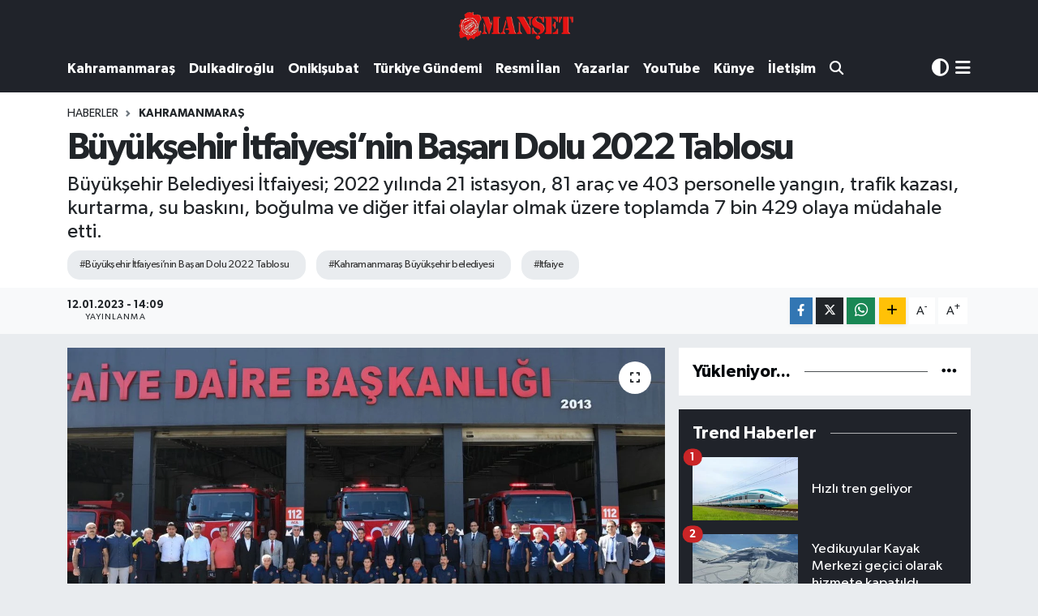

--- FILE ---
content_type: text/html; charset=UTF-8
request_url: https://www.marasmanset.com/buyuksehir-itfaiyesinin-basari-dolu-2022-tablosu
body_size: 21228
content:
<!DOCTYPE html>
<html lang="tr" data-theme="flow">
<head>
<link rel="dns-prefetch" href="//www.marasmanset.com">
<link rel="dns-prefetch" href="//marasmansetcom.teimg.com">
<link rel="dns-prefetch" href="//static.tebilisim.com">
<link rel="dns-prefetch" href="//cdn.p.analitik.bik.gov.tr">
<link rel="dns-prefetch" href="//www.googletagmanager.com">
<link rel="dns-prefetch" href="//www.youtube.com">
<link rel="dns-prefetch" href="//www.facebook.com">
<link rel="dns-prefetch" href="//www.twitter.com">
<link rel="dns-prefetch" href="//www.instagram.com">
<link rel="dns-prefetch" href="//www.w3.org">
<link rel="dns-prefetch" href="//x.com">
<link rel="dns-prefetch" href="//api.whatsapp.com">
<link rel="dns-prefetch" href="//www.linkedin.com">
<link rel="dns-prefetch" href="//pinterest.com">
<link rel="dns-prefetch" href="//t.me">
<link rel="dns-prefetch" href="//apps.apple.com">
<link rel="dns-prefetch" href="//play.google.com">
<link rel="dns-prefetch" href="//tebilisim.com">
<link rel="dns-prefetch" href="//facebook.com">
<link rel="dns-prefetch" href="//twitter.com">
<link rel="dns-prefetch" href="//www.google.com">

    <meta charset="utf-8">
<title>Büyükşehir İtfaiyesi’nin Başarı Dolu 2022 Tablosu - Kahramanmaraş Manşet Gazetesi -Kahramanmaraş son dakika</title>
<meta name="description" content="Büyükşehir Belediyesi İtfaiyesi; 2022 yılında 21 istasyon, 81 araç ve 403 personelle yangın, trafik kazası, kurtarma, su baskını, boğulma ve diğer itfai olaylar olmak üzere toplamda 7 bin 429 olaya müdahale etti.">
<meta name="keywords" content="Büyükşehir İtfaiyesi’nin Başarı Dolu 2022 Tablosu, kahramanmaraş Büyükşehir belediyesi, itfaiye">
<link rel="canonical" href="https://www.marasmanset.com/buyuksehir-itfaiyesinin-basari-dolu-2022-tablosu">
<meta name="viewport" content="width=device-width,initial-scale=1">
<meta name="X-UA-Compatible" content="IE=edge">
<meta name="robots" content="max-image-preview:large">
<meta name="theme-color" content="#20232a">
<meta name="apple-itunes-app" content="app/kahramanmaraş-manşet-gazetesi/id1203171795?l=tr">
<meta name="google-play-app" content="apps/details?id=com.tebilisim.android.marasmanset&amp;amp;gl=TR">
<meta name="title" content="Büyükşehir İtfaiyesi’nin Başarı Dolu 2022 Tablosu">
<meta name="articleSection" content="news">
<meta name="datePublished" content="2023-01-12T14:09:00+03:00">
<meta name="dateModified" content="2023-01-12T14:09:00+03:00">
<meta name="articleAuthor" content="Didem Kayabaşı">
<meta name="author" content="Didem Kayabaşı">
<meta property="og:site_name" content="Kahramanmaraş Manşet Gazetesi - Son Dakika Haberleri - Kahramanmaraş Haberleri - Asayiş Haberleri - Kahramanmaraş">
<meta property="og:title" content="Büyükşehir İtfaiyesi’nin Başarı Dolu 2022 Tablosu">
<meta property="og:description" content="Büyükşehir Belediyesi İtfaiyesi; 2022 yılında 21 istasyon, 81 araç ve 403 personelle yangın, trafik kazası, kurtarma, su baskını, boğulma ve diğer itfai olaylar olmak üzere toplamda 7 bin 429 olaya müdahale etti.">
<meta property="og:url" content="https://www.marasmanset.com/buyuksehir-itfaiyesinin-basari-dolu-2022-tablosu">
<meta property="og:image" content="https://marasmansetcom.teimg.com/marasmanset-com/uploads/2023/01/buyuksehir-itfaiyesi-10.jpg">
<meta property="og:type" content="article">
<meta property="og:article:published_time" content="2023-01-12T14:09:00+03:00">
<meta property="og:article:modified_time" content="2023-01-12T14:09:00+03:00">
<meta name="twitter:card" content="summary_large_image">
<meta name="twitter:site" content="@MarasManset">
<meta name="twitter:title" content="Büyükşehir İtfaiyesi’nin Başarı Dolu 2022 Tablosu">
<meta name="twitter:description" content="Büyükşehir Belediyesi İtfaiyesi; 2022 yılında 21 istasyon, 81 araç ve 403 personelle yangın, trafik kazası, kurtarma, su baskını, boğulma ve diğer itfai olaylar olmak üzere toplamda 7 bin 429 olaya müdahale etti.">
<meta name="twitter:image" content="https://marasmansetcom.teimg.com/marasmanset-com/uploads/2023/01/buyuksehir-itfaiyesi-10.jpg">
<meta name="twitter:url" content="https://www.marasmanset.com/buyuksehir-itfaiyesinin-basari-dolu-2022-tablosu">
<link rel="shortcut icon" type="image/x-icon" href="https://marasmansetcom.teimg.com/marasmanset-com/uploads/2025/02/marasmanset-faivcon.webp">
<link rel="manifest" href="https://www.marasmanset.com/manifest.json?v=6.6.4" />
<link rel="preload" href="https://static.tebilisim.com/flow/assets/css/font-awesome/fa-solid-900.woff2" as="font" type="font/woff2" crossorigin />
<link rel="preload" href="https://static.tebilisim.com/flow/assets/css/font-awesome/fa-brands-400.woff2" as="font" type="font/woff2" crossorigin />
<link rel="preload" href="https://static.tebilisim.com/flow/assets/css/weather-icons/font/weathericons-regular-webfont.woff2" as="font" type="font/woff2" crossorigin />
<link rel="preload" href="https://static.tebilisim.com/flow/vendor/te/fonts/gibson/Gibson-Bold.woff2" as="font" type="font/woff2" crossorigin />
<link rel="preload" href="https://static.tebilisim.com/flow/vendor/te/fonts/gibson/Gibson-BoldItalic.woff2" as="font" type="font/woff2" crossorigin />
<link rel="preload" href="https://static.tebilisim.com/flow/vendor/te/fonts/gibson/Gibson-Italic.woff2" as="font" type="font/woff2" crossorigin />
<link rel="preload" href="https://static.tebilisim.com/flow/vendor/te/fonts/gibson/Gibson-Light.woff2" as="font" type="font/woff2" crossorigin />
<link rel="preload" href="https://static.tebilisim.com/flow/vendor/te/fonts/gibson/Gibson-LightItalic.woff2" as="font" type="font/woff2" crossorigin />
<link rel="preload" href="https://static.tebilisim.com/flow/vendor/te/fonts/gibson/Gibson-SemiBold.woff2" as="font" type="font/woff2" crossorigin />
<link rel="preload" href="https://static.tebilisim.com/flow/vendor/te/fonts/gibson/Gibson-SemiBoldItalic.woff2" as="font" type="font/woff2" crossorigin />
<link rel="preload" href="https://static.tebilisim.com/flow/vendor/te/fonts/gibson/Gibson.woff2" as="font" type="font/woff2" crossorigin />


<link rel="preload" as="style" href="https://static.tebilisim.com/flow/vendor/te/fonts/gibson.css?v=6.6.4">
<link rel="stylesheet" href="https://static.tebilisim.com/flow/vendor/te/fonts/gibson.css?v=6.6.4">

<style>:root {
        --te-link-color: #333;
        --te-link-hover-color: #000;
        --te-font: "Gibson";
        --te-secondary-font: "Gibson";
        --te-h1-font-size: 45px;
        --te-color: #20232a;
        --te-hover-color: #01060b;
        --mm-ocd-width: 85%!important; /*  Mobil Menü Genişliği */
        --swiper-theme-color: var(--te-color)!important;
        --header-13-color: #ffc107;
    }</style><link rel="preload" as="style" href="https://static.tebilisim.com/flow/assets/vendor/bootstrap/css/bootstrap.min.css?v=6.6.4">
<link rel="stylesheet" href="https://static.tebilisim.com/flow/assets/vendor/bootstrap/css/bootstrap.min.css?v=6.6.4">
<link rel="preload" as="style" href="https://static.tebilisim.com/flow/assets/css/app6.6.4.min.css">
<link rel="stylesheet" href="https://static.tebilisim.com/flow/assets/css/app6.6.4.min.css">



<script type="application/ld+json">{"@context":"https:\/\/schema.org","@type":"WebSite","url":"https:\/\/www.marasmanset.com","potentialAction":{"@type":"SearchAction","target":"https:\/\/www.marasmanset.com\/arama?q={query}","query-input":"required name=query"}}</script>

<script type="application/ld+json">{"@context":"https:\/\/schema.org","@type":"NewsMediaOrganization","url":"https:\/\/www.marasmanset.com","name":"Kahramanmara\u015f Man\u015fet Gazetesi","logo":"https:\/\/marasmansetcom.teimg.com\/marasmanset-com\/uploads\/2022\/09\/manset-logo.png","sameAs":["https:\/\/www.facebook.com\/MansetGazetesi","https:\/\/www.twitter.com\/MarasManset","https:\/\/www.youtube.com\/@kahramanmarasmansetgazetes341","https:\/\/www.instagram.com\/marasmansetgazetesi"]}</script>

<script type="application/ld+json">{"@context":"https:\/\/schema.org","@graph":[{"@type":"SiteNavigationElement","name":"Ana Sayfa","url":"https:\/\/www.marasmanset.com","@id":"https:\/\/www.marasmanset.com"},{"@type":"SiteNavigationElement","name":"G\u00dcNCEL","url":"https:\/\/www.marasmanset.com\/guncel","@id":"https:\/\/www.marasmanset.com\/guncel"},{"@type":"SiteNavigationElement","name":"T\u00fcrkiye G\u00fcndemi","url":"https:\/\/www.marasmanset.com\/turkiye-gundemi","@id":"https:\/\/www.marasmanset.com\/turkiye-gundemi"},{"@type":"SiteNavigationElement","name":"Yerel","url":"https:\/\/www.marasmanset.com\/yerel","@id":"https:\/\/www.marasmanset.com\/yerel"},{"@type":"SiteNavigationElement","name":"KAHRAMANMARA\u015e","url":"https:\/\/www.marasmanset.com\/kahramanmaras","@id":"https:\/\/www.marasmanset.com\/kahramanmaras"},{"@type":"SiteNavigationElement","name":"T\u00dcRKO\u011eLU","url":"https:\/\/www.marasmanset.com\/turkoglu","@id":"https:\/\/www.marasmanset.com\/turkoglu"},{"@type":"SiteNavigationElement","name":"Elbistan","url":"https:\/\/www.marasmanset.com\/elbistan","@id":"https:\/\/www.marasmanset.com\/elbistan"},{"@type":"SiteNavigationElement","name":"G\u00f6ksun","url":"https:\/\/www.marasmanset.com\/goksun","@id":"https:\/\/www.marasmanset.com\/goksun"},{"@type":"SiteNavigationElement","name":"Af\u015fin","url":"https:\/\/www.marasmanset.com\/afsin","@id":"https:\/\/www.marasmanset.com\/afsin"},{"@type":"SiteNavigationElement","name":"Pazarc\u0131k","url":"https:\/\/www.marasmanset.com\/pazarcik","@id":"https:\/\/www.marasmanset.com\/pazarcik"},{"@type":"SiteNavigationElement","name":"And\u0131r\u0131n","url":"https:\/\/www.marasmanset.com\/andirin","@id":"https:\/\/www.marasmanset.com\/andirin"},{"@type":"SiteNavigationElement","name":"Oniki\u015fubat Belediyesi ","url":"https:\/\/www.marasmanset.com\/onikisubat-belediyesi","@id":"https:\/\/www.marasmanset.com\/onikisubat-belediyesi"},{"@type":"SiteNavigationElement","name":"Kahramanmara\u015f gezilecek yerler","url":"https:\/\/www.marasmanset.com\/kahramanmaras-gezilecek-yerler","@id":"https:\/\/www.marasmanset.com\/kahramanmaras-gezilecek-yerler"},{"@type":"SiteNavigationElement","name":"Expo2023","url":"https:\/\/www.marasmanset.com\/expo2023","@id":"https:\/\/www.marasmanset.com\/expo2023"},{"@type":"SiteNavigationElement","name":"G\u00fcndem","url":"https:\/\/www.marasmanset.com\/gundem","@id":"https:\/\/www.marasmanset.com\/gundem"},{"@type":"SiteNavigationElement","name":"DULKAD\u0130RO\u011eLU","url":"https:\/\/www.marasmanset.com\/dulkadiroglu","@id":"https:\/\/www.marasmanset.com\/dulkadiroglu"},{"@type":"SiteNavigationElement","name":"ON\u0130K\u0130\u015eUBAT","url":"https:\/\/www.marasmanset.com\/onikisubat","@id":"https:\/\/www.marasmanset.com\/onikisubat"},{"@type":"SiteNavigationElement","name":"B\u00dcY\u00dcK\u015eEH\u0130R","url":"https:\/\/www.marasmanset.com\/buyuksehir","@id":"https:\/\/www.marasmanset.com\/buyuksehir"},{"@type":"SiteNavigationElement","name":"\u00d6ZEL HABER","url":"https:\/\/www.marasmanset.com\/ozel-haber","@id":"https:\/\/www.marasmanset.com\/ozel-haber"},{"@type":"SiteNavigationElement","name":"RESM\u0130 \u0130LAN","url":"https:\/\/www.marasmanset.com\/resmi-ilan","@id":"https:\/\/www.marasmanset.com\/resmi-ilan"},{"@type":"SiteNavigationElement","name":"Yazarlar","url":"https:\/\/www.marasmanset.com\/yazarlar","@id":"https:\/\/www.marasmanset.com\/yazarlar"},{"@type":"SiteNavigationElement","name":"\u015eirket Haberleri","url":"https:\/\/www.marasmanset.com\/sirket-haberleri","@id":"https:\/\/www.marasmanset.com\/sirket-haberleri"},{"@type":"SiteNavigationElement","name":"SE\u00c7\u0130M SONU\u00c7LARI","url":"https:\/\/www.marasmanset.com\/secim-sonuclari","@id":"https:\/\/www.marasmanset.com\/secim-sonuclari"},{"@type":"SiteNavigationElement","name":"K\u00fcnye","url":"https:\/\/www.marasmanset.com\/kunye","@id":"https:\/\/www.marasmanset.com\/kunye"},{"@type":"SiteNavigationElement","name":"Gizlilik S\u00f6zle\u015fmesi","url":"https:\/\/www.marasmanset.com\/gizlilik-sozlesmesi","@id":"https:\/\/www.marasmanset.com\/gizlilik-sozlesmesi"},{"@type":"SiteNavigationElement","name":"\u0130leti\u015fim","url":"https:\/\/www.marasmanset.com\/iletisim","@id":"https:\/\/www.marasmanset.com\/iletisim"},{"@type":"SiteNavigationElement","name":"Yazarlar","url":"https:\/\/www.marasmanset.com\/yazarlar","@id":"https:\/\/www.marasmanset.com\/yazarlar"},{"@type":"SiteNavigationElement","name":"Foto Galeri","url":"https:\/\/www.marasmanset.com\/foto-galeri","@id":"https:\/\/www.marasmanset.com\/foto-galeri"},{"@type":"SiteNavigationElement","name":"Video Galeri","url":"https:\/\/www.marasmanset.com\/video","@id":"https:\/\/www.marasmanset.com\/video"},{"@type":"SiteNavigationElement","name":"Biyografiler","url":"https:\/\/www.marasmanset.com\/biyografi","@id":"https:\/\/www.marasmanset.com\/biyografi"},{"@type":"SiteNavigationElement","name":"Seri \u0130lanlar","url":"https:\/\/www.marasmanset.com\/ilan","@id":"https:\/\/www.marasmanset.com\/ilan"},{"@type":"SiteNavigationElement","name":"Vefatlar","url":"https:\/\/www.marasmanset.com\/vefat","@id":"https:\/\/www.marasmanset.com\/vefat"},{"@type":"SiteNavigationElement","name":"R\u00f6portajlar","url":"https:\/\/www.marasmanset.com\/roportaj","@id":"https:\/\/www.marasmanset.com\/roportaj"},{"@type":"SiteNavigationElement","name":"Anketler","url":"https:\/\/www.marasmanset.com\/anketler","@id":"https:\/\/www.marasmanset.com\/anketler"},{"@type":"SiteNavigationElement","name":"Dulkadiro\u011flu Bug\u00fcn, Yar\u0131n ve 1 Haftal\u0131k Hava Durumu Tahmini","url":"https:\/\/www.marasmanset.com\/dulkadiroglu-hava-durumu","@id":"https:\/\/www.marasmanset.com\/dulkadiroglu-hava-durumu"},{"@type":"SiteNavigationElement","name":"Dulkadiro\u011flu Namaz Vakitleri","url":"https:\/\/www.marasmanset.com\/dulkadiroglu-namaz-vakitleri","@id":"https:\/\/www.marasmanset.com\/dulkadiroglu-namaz-vakitleri"},{"@type":"SiteNavigationElement","name":"Puan Durumu ve Fikst\u00fcr","url":"https:\/\/www.marasmanset.com\/futbol\/st-super-lig-puan-durumu-ve-fikstur","@id":"https:\/\/www.marasmanset.com\/futbol\/st-super-lig-puan-durumu-ve-fikstur"}]}</script>

<script type="application/ld+json">{"@context":"https:\/\/schema.org","@type":"BreadcrumbList","itemListElement":[{"@type":"ListItem","position":1,"item":{"@type":"Thing","@id":"https:\/\/www.marasmanset.com","name":"Haberler"}}]}</script>
<script type="application/ld+json">{"@context":"https:\/\/schema.org","@type":"NewsArticle","headline":"B\u00fcy\u00fck\u015fehir \u0130tfaiyesi\u2019nin Ba\u015far\u0131 Dolu 2022 Tablosu","articleSection":"KAHRAMANMARA\u015e","dateCreated":"2023-01-12T14:09:00+03:00","datePublished":"2023-01-12T14:09:00+03:00","dateModified":"2023-01-12T14:09:00+03:00","wordCount":314,"genre":"news","mainEntityOfPage":{"@type":"WebPage","@id":"https:\/\/www.marasmanset.com\/buyuksehir-itfaiyesinin-basari-dolu-2022-tablosu"},"articleBody":"<p><img alt=\"B\u00fcy\u00fck\u015fehir \u0130tfaiyesi (12)\" class=\"img-fluid detail-photo\" src=\"https:\/\/marasmansetcom.teimg.com\/marasmanset-com\/uploads\/2023\/01\/buyuksehir-itfaiyesi-12.jpg\" style=\"width: 100%\"\/><strong>Kahramanmara\u015f B\u00fcy\u00fck\u015fehir Belediyesi \u0130tfaiyesi, 2022 y\u0131l\u0131nda \u015fehir genelinde meydana gelen acil m\u00fcdahale gerektiren itfai olaylarda vatanda\u015flar\u0131n yan\u0131nda olmaya, h\u0131zl\u0131 bir \u015fekilde yard\u0131m\u0131na ko\u015fmaya devam etti. Profesyonel kadrosu, modern ara\u00e7 ve ekipmanlar\u0131yla itfai olaylara h\u0131zl\u0131 ve etkin bir \u015fekilde m\u00fcdahalede bulunan B\u00fcy\u00fck\u015fehir Belediyesi \u0130tfaiye Dairesi Ba\u015fkanl\u0131\u011f\u0131, ger\u00e7e\u011fi aratmayan tatbikatlarla da kadrosunu her ge\u00e7en g\u00fcn g\u00fc\u00e7lendirdi. T\u00fcrkiye\u2019nin farkl\u0131 b\u00f6lgelerinde meydana gelen afet ve acil m\u00fcdahale gerektiren olaylara kay\u0131ts\u0131z kalmayarak ara\u00e7 ve personel deste\u011finde bulunan B\u00fcy\u00fck\u015fehir \u0130tfaiyesi, duyarl\u0131 davran\u0131\u015f\u0131yla da b\u00fcy\u00fck takdir toplad\u0131.<\/strong><\/p>\n<p><strong>\u00a0<\/strong><img alt=\"B\u00fcy\u00fck\u015fehir \u0130tfaiyesi (13)\" class=\"img-fluid detail-photo\" src=\"https:\/\/marasmansetcom.teimg.com\/marasmanset-com\/uploads\/2023\/01\/buyuksehir-itfaiyesi-13.jpg\" style=\"width: 100%\"\/><\/p>\n<p><strong>7 Bin 429 Olaya H\u0131zl\u0131 ve Etkin M\u00fcdahale<\/strong><\/p>\n<p><strong>B\u00fcy\u00fck\u015fehir Belediyesi \u0130tfaiye Dairesi Ba\u015fkanl\u0131\u011f\u0131; 21 istasyon, 81 ara\u00e7 ve 403 personel ile 2022 y\u0131l\u0131nda yang\u0131n, trafik kazas\u0131, kurtarma, su bask\u0131n\u0131, bo\u011fulma ve di\u011fer itfai olaylar olmak \u00fczere toplamda 7 bin 429 olaya m\u00fcdahalede bulundu. Y\u0131l i\u00e7erisinde \u015fehir merkezinde ve il\u00e7elerde ger\u00e7ekle\u015ftirdi\u011fi e\u011fitim ve fark\u0131ndal\u0131k \u00e7al\u0131\u015fmalar\u0131yla toplamda 15 bin 581 ki\u015fiye ula\u015fan itfaiye ekipleri, 375 ki\u015fiye de ilk yard\u0131m e\u011fitimi verdi. Yang\u0131nlar\u0131n \u00f6n\u00fcne ge\u00e7mek i\u00e7in y\u00fczlerce \u00e7al\u0131\u015fma ger\u00e7ekle\u015ftiren B\u00fcy\u00fck\u015fehir itfaiyesi, itfai olaylar toplamda 704 vatanda\u015f\u0131n hayat\u0131n\u0131 kurtard\u0131.<\/strong><\/p>\n<p><strong>\u00a0<\/strong><img alt=\"\u0130tfaiye Dairesi Ba\u015fkanl\u0131\u011f\u0131 (1)\" class=\"img-fluid detail-photo\" src=\"https:\/\/marasmansetcom.teimg.com\/marasmanset-com\/uploads\/2023\/01\/itfaiye-dairesi-baskanligi-1.jpg\" style=\"width: 100%\"\/><\/p>\n<p><strong>3 Bin 540 Yang\u0131na M\u00fcdahale Edildi<\/strong><\/p>\n<p><strong>Verilere g\u00f6re 2022 y\u0131l\u0131nda Kahramanmara\u015f\u2019ta her 2 bu\u00e7uk saatte bir yang\u0131n meydana geldi. \u0130tfaiye ekipleri; 540 konut, 170 i\u015f yeri, 86 fabrika, 379 ara\u00e7 ve lastik, 71 orman, 2 bin 107 ba\u011f-bah\u00e7e-an\u0131z, 21 kamu binas\u0131-ibadethane-park, 101 trafo ve elektrik dire\u011fi, 65 akaryak\u0131t ve do\u011falgaz kaynakl\u0131 yang\u0131n olmak \u00fczere toplamda 3 bin 540 yang\u0131na h\u0131zl\u0131 ve etkin bir \u015fekilde m\u00fcdahale ederek olas\u0131 can ve mal kay\u0131plar\u0131n\u0131n \u00f6n\u00fcne ge\u00e7ti.<\/strong><img alt=\"\u0130tfaiye Dairesi Ba\u015fkanl\u0131\u011f\u0131 (2)\" class=\"img-fluid detail-photo\" src=\"https:\/\/marasmansetcom.teimg.com\/marasmanset-com\/uploads\/2023\/01\/itfaiye-dairesi-baskanligi-2.jpg\" style=\"width: 100%\"\/><\/p>","description":"B\u00fcy\u00fck\u015fehir Belediyesi \u0130tfaiyesi; 2022 y\u0131l\u0131nda 21 istasyon, 81 ara\u00e7 ve 403 personelle yang\u0131n, trafik kazas\u0131, kurtarma, su bask\u0131n\u0131, bo\u011fulma ve di\u011fer itfai olaylar olmak \u00fczere toplamda 7 bin 429 olaya m\u00fcdahale etti.","inLanguage":"tr-TR","keywords":["B\u00fcy\u00fck\u015fehir \u0130tfaiyesi\u2019nin Ba\u015far\u0131 Dolu 2022 Tablosu","kahramanmara\u015f B\u00fcy\u00fck\u015fehir belediyesi","itfaiye"],"image":{"@type":"ImageObject","url":"https:\/\/marasmansetcom.teimg.com\/crop\/1280x720\/marasmanset-com\/uploads\/2023\/01\/buyuksehir-itfaiyesi-10.jpg","width":"1280","height":"720","caption":"B\u00fcy\u00fck\u015fehir \u0130tfaiyesi\u2019nin Ba\u015far\u0131 Dolu 2022 Tablosu"},"publishingPrinciples":"https:\/\/www.marasmanset.com\/gizlilik-sozlesmesi","isFamilyFriendly":"http:\/\/schema.org\/True","isAccessibleForFree":"http:\/\/schema.org\/True","publisher":{"@type":"Organization","name":"Kahramanmara\u015f Man\u015fet Gazetesi","image":"https:\/\/marasmansetcom.teimg.com\/marasmanset-com\/uploads\/2022\/09\/manset-logo.png","logo":{"@type":"ImageObject","url":"https:\/\/marasmansetcom.teimg.com\/marasmanset-com\/uploads\/2022\/09\/manset-logo.png","width":"640","height":"375"}},"author":{"@type":"Person","name":"Didem Kayaba\u015f\u0131","honorificPrefix":"","jobTitle":"","url":null}}</script>
<script data-cfasync="false" src="https://static.tebilisim.com/flow/assets/js/dark-mode.js?v=6.6.4"></script>




<script type="535f9bc572d782fcad7d4b6e-text/javascript">!function(){var t=document.createElement("script");t.setAttribute("src",'https://cdn.p.analitik.bik.gov.tr/tracker'+(typeof Intl!=="undefined"?(typeof (Intl||"").PluralRules!=="undefined"?'1':typeof Promise!=="undefined"?'2':typeof MutationObserver!=='undefined'?'3':'4'):'4')+'.js'),t.setAttribute("data-website-id","071c9670-077f-4f7c-ad27-7cefbf8fc7ad"),t.setAttribute("data-host-url",'//071c9670-077f-4f7c-ad27-7cefbf8fc7ad.collector.p.analitik.bik.gov.tr'),document.head.appendChild(t)}();</script>




<script async data-cfasync="false"
	src="https://www.googletagmanager.com/gtag/js?id=G-0CVD046XE9"></script>
<script data-cfasync="false">
	window.dataLayer = window.dataLayer || [];
	  function gtag(){dataLayer.push(arguments);}
	  gtag('js', new Date());
	  gtag('config', 'G-0CVD046XE9');
</script>




</head>




<body class="d-flex flex-column min-vh-100">

    
    

    <header class="header-9">
    <nav class="top-header navbar navbar-expand-lg navbar-dark bg-te-color text-bg-dark">
        <div class="container justify-content-between justify-content-lg-center">

            <a href="#menu" title="Ana Menü" class="d-lg-none"><i class="fa fa-bars fa-lg text-white"></i></a>

                        <a class="navbar-brand me-0" href="/" title="Kahramanmaraş Manşet Gazetesi - Son Dakika Haberleri - Kahramanmaraş Haberleri - Asayiş Haberleri - Kahramanmaraş">
                <img src="https://marasmansetcom.teimg.com/marasmanset-com/uploads/2022/09/manset-logo.png" alt="Kahramanmaraş Manşet Gazetesi - Son Dakika Haberleri - Kahramanmaraş Haberleri - Asayiş Haberleri - Kahramanmaraş" width="150" height="40" class="light-mode img-fluid flow-logo">
<img src="https://marasmansetcom.teimg.com/marasmanset-com/uploads/2022/09/manset-logo.png" alt="Kahramanmaraş Manşet Gazetesi - Son Dakika Haberleri - Kahramanmaraş Haberleri - Asayiş Haberleri - Kahramanmaraş" width="150" height="40" class="dark-mode img-fluid flow-logo d-none">

            </a>
                        <ul class="nav">
                <li class="nav-item dropdown d-lg-none">
    <a href="#" class="nav-link p-0 me-2 " data-bs-toggle="dropdown" data-bs-display="static">
        <i class="fas fa-adjust fa-lg theme-icon-active"></i>
    </a>
    <ul class="dropdown-menu min-w-auto dropdown-menu-end shadow-none border-0 rounded-0">
        <li>
            <button type="button" class="dropdown-item d-flex align-items-center active" data-bs-theme-value="light">
                <i class="fa fa-sun me-1 mode-switch"></i>
                Açık
            </button>
        </li>
        <li>
            <button type="button" class="dropdown-item d-flex align-items-center" data-bs-theme-value="dark">
                <i class="fa fa-moon me-1 mode-switch"></i>
                Koyu
            </button>
        </li>
        <li>
            <button type="button" class="dropdown-item d-flex align-items-center" data-bs-theme-value="auto">
                <i class="fas fa-adjust me-1 mode-switch"></i>
                Sistem
            </button>
        </li>
    </ul>
</li>

                <li class="nav-item d-lg-none">
                    <a href="/arama" class="nav-link p-0" title="Ara">
                        <i class="fa fa-search fa-lg"></i>
                    </a>
                </li>
            </ul>
        </div>
    </nav>
    <div class="main-menu navbar navbar-expand-lg navbar-dark d-none d-lg-block bg-te-color text-bg-dark pt-0">
        <div class="container">
            <ul  class="nav nav-cats fw-semibold">
        <li class="nav-item   ">
        <a href="/kahramanmaras" class="nav-link text-white" target="_self" title="Kahramanmaraş">Kahramanmaraş</a>
        
    </li>
        <li class="nav-item   ">
        <a href="/dulkadiroglu" class="nav-link text-white" target="_self" title="Dulkadiroğlu">Dulkadiroğlu</a>
        
    </li>
        <li class="nav-item   ">
        <a href="/onikisubat" class="nav-link text-white" target="_self" title="Onikişubat">Onikişubat</a>
        
    </li>
        <li class="nav-item   ">
        <a href="/turkiye-gundemi" class="nav-link text-white" target="_self" title="Türkiye Gündemi">Türkiye Gündemi</a>
        
    </li>
        <li class="nav-item   ">
        <a href="/resmi-ilan" class="nav-link text-white" target="_self" title="Resmi İlan">Resmi İlan</a>
        
    </li>
        <li class="nav-item   ">
        <a href="/yazarlar" class="nav-link text-white" target="_self" title="Yazarlar">Yazarlar</a>
        
    </li>
        <li class="nav-item   ">
        <a href="https://www.youtube.com/channel/UCx2ilD-DM8pWFoCLupnCAHA" class="nav-link text-white" target="_blank" title="YouTube">YouTube</a>
        
    </li>
        <li class="nav-item   ">
        <a href="/kunye" class="nav-link text-white" target="_self" title="Künye">Künye</a>
        
    </li>
        <li class="nav-item   ">
        <a href="/iletisim" class="nav-link text-white" target="_self" title="İletişim">İletişim</a>
        
    </li>
        <li class="nav-item   ">
        <a href="https://www.marasmanset.com/arama" class="nav-link text-white" target="_self" title=""><i class="fa fa-search text-white mr-1"></i></a>
        
    </li>
    </ul>

            <ul class="navigation-menu nav d-flex align-items-center">
                <li class="nav-item dropdown ">
    <a href="#" class="text-white me-2 " data-bs-toggle="dropdown" data-bs-display="static">
        <i class="fas fa-adjust fa-lg theme-icon-active"></i>
    </a>
    <ul class="dropdown-menu min-w-auto dropdown-menu-end shadow-none border-0 rounded-0">
        <li>
            <button type="button" class="dropdown-item d-flex align-items-center active" data-bs-theme-value="light">
                <i class="fa fa-sun me-1 mode-switch"></i>
                Açık
            </button>
        </li>
        <li>
            <button type="button" class="dropdown-item d-flex align-items-center" data-bs-theme-value="dark">
                <i class="fa fa-moon me-1 mode-switch"></i>
                Koyu
            </button>
        </li>
        <li>
            <button type="button" class="dropdown-item d-flex align-items-center" data-bs-theme-value="auto">
                <i class="fas fa-adjust me-1 mode-switch"></i>
                Sistem
            </button>
        </li>
    </ul>
</li>

                <li class="nav-item dropdown position-static">
                    <a class="nav-link pe-0" data-bs-toggle="dropdown" href="#" aria-haspopup="true"
                        aria-expanded="false" title="Ana Menü">
                        <i class="fa-solid fa-bars fa-lg"></i>
                    </a>
                    <div class="mega-menu dropdown-menu dropdown-menu-end text-capitalize shadow-lg border-0 rounded-0">

    <div class="row g-3 small p-3">

                <div class="col">
            <div class="extra-sections bg-light p-3 border">
                <a href="https://www.marasmanset.com/kahramanmaras-nobetci-eczaneler" title="Kahramanmaraş Nöbetçi Eczaneler" class="d-block border-bottom pb-2 mb-2" target="_self"><i class="fa-solid fa-capsules me-2"></i>Kahramanmaraş Nöbetçi Eczaneler</a>
<a href="https://www.marasmanset.com/kahramanmaras-hava-durumu" title="Kahramanmaraş Hava Durumu" class="d-block border-bottom pb-2 mb-2" target="_self"><i class="fa-solid fa-cloud-sun me-2"></i>Kahramanmaraş Hava Durumu</a>
<a href="https://www.marasmanset.com/kahramanmaras-namaz-vakitleri" title="Kahramanmaraş Namaz Vakitleri" class="d-block border-bottom pb-2 mb-2" target="_self"><i class="fa-solid fa-mosque me-2"></i>Kahramanmaraş Namaz Vakitleri</a>
<a href="https://www.marasmanset.com/kahramanmaras-trafik-durumu" title="Kahramanmaraş Trafik Yoğunluk Haritası" class="d-block border-bottom pb-2 mb-2" target="_self"><i class="fa-solid fa-car me-2"></i>Kahramanmaraş Trafik Yoğunluk Haritası</a>
<a href="https://www.marasmanset.com/futbol/super-lig-puan-durumu-ve-fikstur" title="Süper Lig Puan Durumu ve Fikstür" class="d-block border-bottom pb-2 mb-2" target="_self"><i class="fa-solid fa-chart-bar me-2"></i>Süper Lig Puan Durumu ve Fikstür</a>
<a href="https://www.marasmanset.com/tum-mansetler" title="Tüm Manşetler" class="d-block border-bottom pb-2 mb-2" target="_self"><i class="fa-solid fa-newspaper me-2"></i>Tüm Manşetler</a>
<a href="https://www.marasmanset.com/sondakika-haberleri" title="Son Dakika Haberleri" class="d-block border-bottom pb-2 mb-2" target="_self"><i class="fa-solid fa-bell me-2"></i>Son Dakika Haberleri</a>

            </div>
        </div>
        
        

    </div>

    <div class="p-3 bg-light">
                <a class="me-3"
            href="https://www.facebook.com/MansetGazetesi" target="_blank" rel="nofollow noreferrer noopener"><i class="fab fa-facebook me-2 text-navy"></i> Facebook</a>
                        <a class="me-3"
            href="https://www.twitter.com/MarasManset" target="_blank" rel="nofollow noreferrer noopener"><i class="fab fa-x-twitter "></i> Twitter</a>
                        <a class="me-3"
            href="https://www.instagram.com/marasmansetgazetesi" target="_blank" rel="nofollow noreferrer noopener"><i class="fab fa-instagram me-2 text-magenta"></i> Instagram</a>
                                <a class="me-3"
            href="https://www.youtube.com/@kahramanmarasmansetgazetes341" target="_blank" rel="nofollow noreferrer noopener"><i class="fab fa-youtube me-2 text-danger"></i> Youtube</a>
                                                    </div>

    <div class="mega-menu-footer p-2 bg-te-color">
        <a class="dropdown-item text-white" href="/kunye" title="Künye / İletişim"><i class="fa fa-id-card me-2"></i> Künye / İletişim</a>
        <a class="dropdown-item text-white" href="/iletisim" title="Bize Ulaşın"><i class="fa fa-envelope me-2"></i> Bize Ulaşın</a>
        <a class="dropdown-item text-white" href="/rss-baglantilari" title="RSS Bağlantıları"><i class="fa fa-rss me-2"></i> RSS Bağlantıları</a>
        <a class="dropdown-item text-white" href="/member/login" title="Üyelik Girişi"><i class="fa fa-user me-2"></i> Üyelik Girişi</a>
    </div>


</div>

                </li>
            </ul>
        </div>
    </div>
    <ul  class="mobile-categories d-lg-none list-inline bg-white">
        <li class="list-inline-item">
        <a href="/kahramanmaras" class="text-dark" target="_self" title="Kahramanmaraş">
                Kahramanmaraş
        </a>
    </li>
        <li class="list-inline-item">
        <a href="/dulkadiroglu" class="text-dark" target="_self" title="Dulkadiroğlu">
                Dulkadiroğlu
        </a>
    </li>
        <li class="list-inline-item">
        <a href="/onikisubat" class="text-dark" target="_self" title="Onikişubat">
                Onikişubat
        </a>
    </li>
        <li class="list-inline-item">
        <a href="/turkiye-gundemi" class="text-dark" target="_self" title="Türkiye Gündemi">
                Türkiye Gündemi
        </a>
    </li>
        <li class="list-inline-item">
        <a href="/resmi-ilan" class="text-dark" target="_self" title="Resmi İlan">
                Resmi İlan
        </a>
    </li>
        <li class="list-inline-item">
        <a href="/yazarlar" class="text-dark" target="_self" title="Yazarlar">
                Yazarlar
        </a>
    </li>
        <li class="list-inline-item">
        <a href="https://www.youtube.com/channel/UCx2ilD-DM8pWFoCLupnCAHA" class="text-dark" target="_blank" title="YouTube">
                YouTube
        </a>
    </li>
        <li class="list-inline-item">
        <a href="/kunye" class="text-dark" target="_self" title="Künye">
                Künye
        </a>
    </li>
        <li class="list-inline-item">
        <a href="/iletisim" class="text-dark" target="_self" title="İletişim">
                İletişim
        </a>
    </li>
        <li class="list-inline-item">
        <a href="https://www.marasmanset.com/arama" class="text-dark" target="_self" title="">
        <i class="fa fa-search"></i>        
        </a>
    </li>
    </ul>

</header>






<main class="single overflow-hidden" style="min-height: 300px">

            
    
    <div class="infinite" data-show-advert="1">

    

    <div class="infinite-item d-block" data-id="55646" data-category-id="117" data-reference="TE\Archive\Models\Archive" data-json-url="/service/json/featured-infinite.json">

        

        <div class="post-header pt-3 bg-white">

    <div class="container">

        
        <nav class="meta-category d-flex justify-content-lg-start" style="--bs-breadcrumb-divider: url(&#34;data:image/svg+xml,%3Csvg xmlns='http://www.w3.org/2000/svg' width='8' height='8'%3E%3Cpath d='M2.5 0L1 1.5 3.5 4 1 6.5 2.5 8l4-4-4-4z' fill='%236c757d'/%3E%3C/svg%3E&#34;);" aria-label="breadcrumb">
        <ol class="breadcrumb mb-0">
            <li class="breadcrumb-item"><a href="https://www.marasmanset.com" class="breadcrumb_link" target="_self">Haberler</a></li>
            <li class="breadcrumb-item active fw-bold" aria-current="page"><a href="/kahramanmaras" target="_self" class="breadcrumb_link text-dark" title="KAHRAMANMARAŞ">KAHRAMANMARAŞ</a></li>
        </ol>
</nav>

        <h1 class="h2 fw-bold text-lg-start headline my-2" itemprop="headline">Büyükşehir İtfaiyesi’nin Başarı Dolu 2022 Tablosu</h1>
        
        <h2 class="lead text-lg-start text-dark my-2 description" itemprop="description">Büyükşehir Belediyesi İtfaiyesi; 2022 yılında 21 istasyon, 81 araç ve 403 personelle yangın, trafik kazası, kurtarma, su baskını, boğulma ve diğer itfai olaylar olmak üzere toplamda 7 bin 429 olaya müdahale etti.</h2>
        
        <div class="news-tags">
        <a href="https://www.marasmanset.com/haberleri/buyuksehir-itfaiyesinin-basari-dolu-2022-tablosu" title="Büyükşehir İtfaiyesi’nin Başarı Dolu 2022 Tablosu" class="news-tags__link" rel="nofollow">#Büyükşehir İtfaiyesi’nin Başarı Dolu 2022 Tablosu</a>
        <a href="https://www.marasmanset.com/haberleri/kahramanmaras-buyuksehir-belediyesi" title="kahramanmaraş Büyükşehir belediyesi" class="news-tags__link" rel="nofollow">#Kahramanmaraş Büyükşehir belediyesi</a>
        <a href="https://www.marasmanset.com/haberleri/itfaiye" title="itfaiye" class="news-tags__link" rel="nofollow">#Itfaiye</a>
    </div>

    </div>

    <div class="bg-light py-1">
        <div class="container d-flex justify-content-between align-items-center">

            <div class="meta-author">
    
    <div class="box">
    <time class="fw-bold">12.01.2023 - 14:09</time>
    <span class="info">Yayınlanma</span>
</div>

    
    
    

</div>


            <div class="share-area justify-content-end align-items-center d-none d-lg-flex">

    <div class="mobile-share-button-container mb-2 d-block d-md-none">
    <button class="btn btn-primary btn-sm rounded-0 shadow-sm w-100" onclick="if (!window.__cfRLUnblockHandlers) return false; handleMobileShare(event, 'Büyükşehir İtfaiyesi’nin Başarı Dolu 2022 Tablosu', 'https://www.marasmanset.com/buyuksehir-itfaiyesinin-basari-dolu-2022-tablosu')" title="Paylaş" data-cf-modified-535f9bc572d782fcad7d4b6e-="">
        <i class="fas fa-share-alt me-2"></i>Paylaş
    </button>
</div>

<div class="social-buttons-new d-none d-md-flex justify-content-between">
    <a href="https://www.facebook.com/sharer/sharer.php?u=https%3A%2F%2Fwww.marasmanset.com%2Fbuyuksehir-itfaiyesinin-basari-dolu-2022-tablosu" onclick="if (!window.__cfRLUnblockHandlers) return false; initiateDesktopShare(event, 'facebook')" class="btn btn-primary btn-sm rounded-0 shadow-sm me-1" title="Facebook'ta Paylaş" data-platform="facebook" data-share-url="https://www.marasmanset.com/buyuksehir-itfaiyesinin-basari-dolu-2022-tablosu" data-share-title="Büyükşehir İtfaiyesi’nin Başarı Dolu 2022 Tablosu" rel="noreferrer nofollow noopener external" data-cf-modified-535f9bc572d782fcad7d4b6e-="">
        <i class="fab fa-facebook-f"></i>
    </a>

    <a href="https://x.com/intent/tweet?url=https%3A%2F%2Fwww.marasmanset.com%2Fbuyuksehir-itfaiyesinin-basari-dolu-2022-tablosu&text=B%C3%BCy%C3%BCk%C5%9Fehir+%C4%B0tfaiyesi%E2%80%99nin+Ba%C5%9Far%C4%B1+Dolu+2022+Tablosu" onclick="if (!window.__cfRLUnblockHandlers) return false; initiateDesktopShare(event, 'twitter')" class="btn btn-dark btn-sm rounded-0 shadow-sm me-1" title="X'de Paylaş" data-platform="twitter" data-share-url="https://www.marasmanset.com/buyuksehir-itfaiyesinin-basari-dolu-2022-tablosu" data-share-title="Büyükşehir İtfaiyesi’nin Başarı Dolu 2022 Tablosu" rel="noreferrer nofollow noopener external" data-cf-modified-535f9bc572d782fcad7d4b6e-="">
        <i class="fab fa-x-twitter text-white"></i>
    </a>

    <a href="https://api.whatsapp.com/send?text=B%C3%BCy%C3%BCk%C5%9Fehir+%C4%B0tfaiyesi%E2%80%99nin+Ba%C5%9Far%C4%B1+Dolu+2022+Tablosu+-+https%3A%2F%2Fwww.marasmanset.com%2Fbuyuksehir-itfaiyesinin-basari-dolu-2022-tablosu" onclick="if (!window.__cfRLUnblockHandlers) return false; initiateDesktopShare(event, 'whatsapp')" class="btn btn-success btn-sm rounded-0 btn-whatsapp shadow-sm me-1" title="Whatsapp'ta Paylaş" data-platform="whatsapp" data-share-url="https://www.marasmanset.com/buyuksehir-itfaiyesinin-basari-dolu-2022-tablosu" data-share-title="Büyükşehir İtfaiyesi’nin Başarı Dolu 2022 Tablosu" rel="noreferrer nofollow noopener external" data-cf-modified-535f9bc572d782fcad7d4b6e-="">
        <i class="fab fa-whatsapp fa-lg"></i>
    </a>

    <div class="dropdown">
        <button class="dropdownButton btn btn-sm rounded-0 btn-warning border-none shadow-sm me-1" type="button" data-bs-toggle="dropdown" name="socialDropdownButton" title="Daha Fazla">
            <i id="icon" class="fa fa-plus"></i>
        </button>

        <ul class="dropdown-menu dropdown-menu-end border-0 rounded-1 shadow">
            <li>
                <a href="https://www.linkedin.com/sharing/share-offsite/?url=https%3A%2F%2Fwww.marasmanset.com%2Fbuyuksehir-itfaiyesinin-basari-dolu-2022-tablosu" class="dropdown-item" onclick="if (!window.__cfRLUnblockHandlers) return false; initiateDesktopShare(event, 'linkedin')" data-platform="linkedin" data-share-url="https://www.marasmanset.com/buyuksehir-itfaiyesinin-basari-dolu-2022-tablosu" data-share-title="Büyükşehir İtfaiyesi’nin Başarı Dolu 2022 Tablosu" rel="noreferrer nofollow noopener external" title="Linkedin" data-cf-modified-535f9bc572d782fcad7d4b6e-="">
                    <i class="fab fa-linkedin text-primary me-2"></i>Linkedin
                </a>
            </li>
            <li>
                <a href="https://pinterest.com/pin/create/button/?url=https%3A%2F%2Fwww.marasmanset.com%2Fbuyuksehir-itfaiyesinin-basari-dolu-2022-tablosu&description=B%C3%BCy%C3%BCk%C5%9Fehir+%C4%B0tfaiyesi%E2%80%99nin+Ba%C5%9Far%C4%B1+Dolu+2022+Tablosu&media=" class="dropdown-item" onclick="if (!window.__cfRLUnblockHandlers) return false; initiateDesktopShare(event, 'pinterest')" data-platform="pinterest" data-share-url="https://www.marasmanset.com/buyuksehir-itfaiyesinin-basari-dolu-2022-tablosu" data-share-title="Büyükşehir İtfaiyesi’nin Başarı Dolu 2022 Tablosu" rel="noreferrer nofollow noopener external" title="Pinterest" data-cf-modified-535f9bc572d782fcad7d4b6e-="">
                    <i class="fab fa-pinterest text-danger me-2"></i>Pinterest
                </a>
            </li>
            <li>
                <a href="https://t.me/share/url?url=https%3A%2F%2Fwww.marasmanset.com%2Fbuyuksehir-itfaiyesinin-basari-dolu-2022-tablosu&text=B%C3%BCy%C3%BCk%C5%9Fehir+%C4%B0tfaiyesi%E2%80%99nin+Ba%C5%9Far%C4%B1+Dolu+2022+Tablosu" class="dropdown-item" onclick="if (!window.__cfRLUnblockHandlers) return false; initiateDesktopShare(event, 'telegram')" data-platform="telegram" data-share-url="https://www.marasmanset.com/buyuksehir-itfaiyesinin-basari-dolu-2022-tablosu" data-share-title="Büyükşehir İtfaiyesi’nin Başarı Dolu 2022 Tablosu" rel="noreferrer nofollow noopener external" title="Telegram" data-cf-modified-535f9bc572d782fcad7d4b6e-="">
                    <i class="fab fa-telegram-plane text-primary me-2"></i>Telegram
                </a>
            </li>
            <li class="border-0">
                <a class="dropdown-item" href="javascript:void(0)" onclick="if (!window.__cfRLUnblockHandlers) return false; printContent(event)" title="Yazdır" data-cf-modified-535f9bc572d782fcad7d4b6e-="">
                    <i class="fas fa-print text-dark me-2"></i>
                    Yazdır
                </a>
            </li>
            <li class="border-0">
                <a class="dropdown-item" href="javascript:void(0)" onclick="if (!window.__cfRLUnblockHandlers) return false; copyURL(event, 'https://www.marasmanset.com/buyuksehir-itfaiyesinin-basari-dolu-2022-tablosu')" rel="noreferrer nofollow noopener external" title="Bağlantıyı Kopyala" data-cf-modified-535f9bc572d782fcad7d4b6e-="">
                    <i class="fas fa-link text-dark me-2"></i>
                    Kopyala
                </a>
            </li>
        </ul>
    </div>
</div>

<script type="535f9bc572d782fcad7d4b6e-text/javascript">
    var shareableModelId = 55646;
    var shareableModelClass = 'TE\\Archive\\Models\\Archive';

    function shareCount(id, model, platform, url) {
        fetch("https://www.marasmanset.com/sharecount", {
            method: 'POST',
            headers: {
                'Content-Type': 'application/json',
                'X-CSRF-TOKEN': document.querySelector('meta[name="csrf-token"]')?.getAttribute('content')
            },
            body: JSON.stringify({ id, model, platform, url })
        }).catch(err => console.error('Share count fetch error:', err));
    }

    function goSharePopup(url, title, width = 600, height = 400) {
        const left = (screen.width - width) / 2;
        const top = (screen.height - height) / 2;
        window.open(
            url,
            title,
            `width=${width},height=${height},left=${left},top=${top},resizable=yes,scrollbars=yes`
        );
    }

    async function handleMobileShare(event, title, url) {
        event.preventDefault();

        if (shareableModelId && shareableModelClass) {
            shareCount(shareableModelId, shareableModelClass, 'native_mobile_share', url);
        }

        const isAndroidWebView = navigator.userAgent.includes('Android') && !navigator.share;

        if (isAndroidWebView) {
            window.location.href = 'androidshare://paylas?title=' + encodeURIComponent(title) + '&url=' + encodeURIComponent(url);
            return;
        }

        if (navigator.share) {
            try {
                await navigator.share({ title: title, url: url });
            } catch (error) {
                if (error.name !== 'AbortError') {
                    console.error('Web Share API failed:', error);
                }
            }
        } else {
            alert("Bu cihaz paylaşımı desteklemiyor.");
        }
    }

    function initiateDesktopShare(event, platformOverride = null) {
        event.preventDefault();
        const anchor = event.currentTarget;
        const platform = platformOverride || anchor.dataset.platform;
        const webShareUrl = anchor.href;
        const contentUrl = anchor.dataset.shareUrl || webShareUrl;

        if (shareableModelId && shareableModelClass && platform) {
            shareCount(shareableModelId, shareableModelClass, platform, contentUrl);
        }

        goSharePopup(webShareUrl, platform ? platform.charAt(0).toUpperCase() + platform.slice(1) : "Share");
    }

    function copyURL(event, urlToCopy) {
        event.preventDefault();
        navigator.clipboard.writeText(urlToCopy).then(() => {
            alert('Bağlantı panoya kopyalandı!');
        }).catch(err => {
            console.error('Could not copy text: ', err);
            try {
                const textArea = document.createElement("textarea");
                textArea.value = urlToCopy;
                textArea.style.position = "fixed";
                document.body.appendChild(textArea);
                textArea.focus();
                textArea.select();
                document.execCommand('copy');
                document.body.removeChild(textArea);
                alert('Bağlantı panoya kopyalandı!');
            } catch (fallbackErr) {
                console.error('Fallback copy failed:', fallbackErr);
            }
        });
    }

    function printContent(event) {
        event.preventDefault();

        const triggerElement = event.currentTarget;
        const contextContainer = triggerElement.closest('.infinite-item') || document;

        const header      = contextContainer.querySelector('.post-header');
        const media       = contextContainer.querySelector('.news-section .col-lg-8 .inner, .news-section .col-lg-8 .ratio, .news-section .col-lg-8 iframe');
        const articleBody = contextContainer.querySelector('.article-text');

        if (!header && !media && !articleBody) {
            window.print();
            return;
        }

        let printHtml = '';
        
        if (header) {
            const titleEl = header.querySelector('h1');
            const descEl  = header.querySelector('.description, h2.lead');

            let cleanHeaderHtml = '<div class="printed-header">';
            if (titleEl) cleanHeaderHtml += titleEl.outerHTML;
            if (descEl)  cleanHeaderHtml += descEl.outerHTML;
            cleanHeaderHtml += '</div>';

            printHtml += cleanHeaderHtml;
        }

        if (media) {
            printHtml += media.outerHTML;
        }

        if (articleBody) {
            const articleClone = articleBody.cloneNode(true);
            articleClone.querySelectorAll('.post-flash').forEach(function (el) {
                el.parentNode.removeChild(el);
            });
            printHtml += articleClone.outerHTML;
        }
        const iframe = document.createElement('iframe');
        iframe.style.position = 'fixed';
        iframe.style.right = '0';
        iframe.style.bottom = '0';
        iframe.style.width = '0';
        iframe.style.height = '0';
        iframe.style.border = '0';
        document.body.appendChild(iframe);

        const frameWindow = iframe.contentWindow || iframe;
        const title = document.title || 'Yazdır';
        const headStyles = Array.from(document.querySelectorAll('link[rel="stylesheet"], style'))
            .map(el => el.outerHTML)
            .join('');

        iframe.onload = function () {
            try {
                frameWindow.focus();
                frameWindow.print();
            } finally {
                setTimeout(function () {
                    document.body.removeChild(iframe);
                }, 1000);
            }
        };

        const doc = frameWindow.document;
        doc.open();
        doc.write(`
            <!doctype html>
            <html lang="tr">
                <head>
<link rel="dns-prefetch" href="//www.marasmanset.com">
<link rel="dns-prefetch" href="//marasmansetcom.teimg.com">
<link rel="dns-prefetch" href="//static.tebilisim.com">
<link rel="dns-prefetch" href="//cdn.p.analitik.bik.gov.tr">
<link rel="dns-prefetch" href="//www.googletagmanager.com">
<link rel="dns-prefetch" href="//www.youtube.com">
<link rel="dns-prefetch" href="//www.facebook.com">
<link rel="dns-prefetch" href="//www.twitter.com">
<link rel="dns-prefetch" href="//www.instagram.com">
<link rel="dns-prefetch" href="//www.w3.org">
<link rel="dns-prefetch" href="//x.com">
<link rel="dns-prefetch" href="//api.whatsapp.com">
<link rel="dns-prefetch" href="//www.linkedin.com">
<link rel="dns-prefetch" href="//pinterest.com">
<link rel="dns-prefetch" href="//t.me">
<link rel="dns-prefetch" href="//apps.apple.com">
<link rel="dns-prefetch" href="//play.google.com">
<link rel="dns-prefetch" href="//tebilisim.com">
<link rel="dns-prefetch" href="//facebook.com">
<link rel="dns-prefetch" href="//twitter.com">
<link rel="dns-prefetch" href="//www.google.com">
                    <meta charset="utf-8">
                    <title>${title}</title>
                    ${headStyles}
                    <style>
                        html, body {
                            margin: 0;
                            padding: 0;
                            background: #ffffff;
                        }
                        .printed-article {
                            margin: 0;
                            padding: 20px;
                            box-shadow: none;
                            background: #ffffff;
                        }
                    </style>
                </head>
                <body>
                    <div class="printed-article">
                        ${printHtml}
                    </div>
                </body>
            </html>
        `);
        doc.close();
    }

    var dropdownButton = document.querySelector('.dropdownButton');
    if (dropdownButton) {
        var icon = dropdownButton.querySelector('#icon');
        var parentDropdown = dropdownButton.closest('.dropdown');
        if (parentDropdown && icon) {
            parentDropdown.addEventListener('show.bs.dropdown', function () {
                icon.classList.remove('fa-plus');
                icon.classList.add('fa-minus');
            });
            parentDropdown.addEventListener('hide.bs.dropdown', function () {
                icon.classList.remove('fa-minus');
                icon.classList.add('fa-plus');
            });
        }
    }
</script>

    
        
            <a href="#" title="Metin boyutunu küçült" class="te-textDown btn btn-sm btn-white rounded-0 me-1">A<sup>-</sup></a>
            <a href="#" title="Metin boyutunu büyüt" class="te-textUp btn btn-sm btn-white rounded-0 me-1">A<sup>+</sup></a>

            
        

    
</div>



        </div>


    </div>


</div>




        <div class="container g-0 g-sm-4">

            <div class="news-section overflow-hidden mt-lg-3">
                <div class="row g-3">
                    <div class="col-lg-8">

                        <div class="inner">
    <a href="https://marasmansetcom.teimg.com/crop/1280x720/marasmanset-com/uploads/2023/01/buyuksehir-itfaiyesi-10.jpg" class="position-relative d-block" data-fancybox>
                        <div class="zoom-in-out m-3">
            <i class="fa fa-expand" style="font-size: 14px"></i>
        </div>
        <img class="img-fluid" src="https://marasmansetcom.teimg.com/crop/1280x720/marasmanset-com/uploads/2023/01/buyuksehir-itfaiyesi-10.jpg" alt="Büyükşehir İtfaiyesi’nin Başarı Dolu 2022 Tablosu" width="860" height="504" loading="eager" fetchpriority="high" decoding="async" style="width:100%; aspect-ratio: 860 / 504;" />
            </a>
</div>





                        <div class="d-flex d-lg-none justify-content-between align-items-center p-2">

    <div class="mobile-share-button-container mb-2 d-block d-md-none">
    <button class="btn btn-primary btn-sm rounded-0 shadow-sm w-100" onclick="if (!window.__cfRLUnblockHandlers) return false; handleMobileShare(event, 'Büyükşehir İtfaiyesi’nin Başarı Dolu 2022 Tablosu', 'https://www.marasmanset.com/buyuksehir-itfaiyesinin-basari-dolu-2022-tablosu')" title="Paylaş" data-cf-modified-535f9bc572d782fcad7d4b6e-="">
        <i class="fas fa-share-alt me-2"></i>Paylaş
    </button>
</div>

<div class="social-buttons-new d-none d-md-flex justify-content-between">
    <a href="https://www.facebook.com/sharer/sharer.php?u=https%3A%2F%2Fwww.marasmanset.com%2Fbuyuksehir-itfaiyesinin-basari-dolu-2022-tablosu" onclick="if (!window.__cfRLUnblockHandlers) return false; initiateDesktopShare(event, 'facebook')" class="btn btn-primary btn-sm rounded-0 shadow-sm me-1" title="Facebook'ta Paylaş" data-platform="facebook" data-share-url="https://www.marasmanset.com/buyuksehir-itfaiyesinin-basari-dolu-2022-tablosu" data-share-title="Büyükşehir İtfaiyesi’nin Başarı Dolu 2022 Tablosu" rel="noreferrer nofollow noopener external" data-cf-modified-535f9bc572d782fcad7d4b6e-="">
        <i class="fab fa-facebook-f"></i>
    </a>

    <a href="https://x.com/intent/tweet?url=https%3A%2F%2Fwww.marasmanset.com%2Fbuyuksehir-itfaiyesinin-basari-dolu-2022-tablosu&text=B%C3%BCy%C3%BCk%C5%9Fehir+%C4%B0tfaiyesi%E2%80%99nin+Ba%C5%9Far%C4%B1+Dolu+2022+Tablosu" onclick="if (!window.__cfRLUnblockHandlers) return false; initiateDesktopShare(event, 'twitter')" class="btn btn-dark btn-sm rounded-0 shadow-sm me-1" title="X'de Paylaş" data-platform="twitter" data-share-url="https://www.marasmanset.com/buyuksehir-itfaiyesinin-basari-dolu-2022-tablosu" data-share-title="Büyükşehir İtfaiyesi’nin Başarı Dolu 2022 Tablosu" rel="noreferrer nofollow noopener external" data-cf-modified-535f9bc572d782fcad7d4b6e-="">
        <i class="fab fa-x-twitter text-white"></i>
    </a>

    <a href="https://api.whatsapp.com/send?text=B%C3%BCy%C3%BCk%C5%9Fehir+%C4%B0tfaiyesi%E2%80%99nin+Ba%C5%9Far%C4%B1+Dolu+2022+Tablosu+-+https%3A%2F%2Fwww.marasmanset.com%2Fbuyuksehir-itfaiyesinin-basari-dolu-2022-tablosu" onclick="if (!window.__cfRLUnblockHandlers) return false; initiateDesktopShare(event, 'whatsapp')" class="btn btn-success btn-sm rounded-0 btn-whatsapp shadow-sm me-1" title="Whatsapp'ta Paylaş" data-platform="whatsapp" data-share-url="https://www.marasmanset.com/buyuksehir-itfaiyesinin-basari-dolu-2022-tablosu" data-share-title="Büyükşehir İtfaiyesi’nin Başarı Dolu 2022 Tablosu" rel="noreferrer nofollow noopener external" data-cf-modified-535f9bc572d782fcad7d4b6e-="">
        <i class="fab fa-whatsapp fa-lg"></i>
    </a>

    <div class="dropdown">
        <button class="dropdownButton btn btn-sm rounded-0 btn-warning border-none shadow-sm me-1" type="button" data-bs-toggle="dropdown" name="socialDropdownButton" title="Daha Fazla">
            <i id="icon" class="fa fa-plus"></i>
        </button>

        <ul class="dropdown-menu dropdown-menu-end border-0 rounded-1 shadow">
            <li>
                <a href="https://www.linkedin.com/sharing/share-offsite/?url=https%3A%2F%2Fwww.marasmanset.com%2Fbuyuksehir-itfaiyesinin-basari-dolu-2022-tablosu" class="dropdown-item" onclick="if (!window.__cfRLUnblockHandlers) return false; initiateDesktopShare(event, 'linkedin')" data-platform="linkedin" data-share-url="https://www.marasmanset.com/buyuksehir-itfaiyesinin-basari-dolu-2022-tablosu" data-share-title="Büyükşehir İtfaiyesi’nin Başarı Dolu 2022 Tablosu" rel="noreferrer nofollow noopener external" title="Linkedin" data-cf-modified-535f9bc572d782fcad7d4b6e-="">
                    <i class="fab fa-linkedin text-primary me-2"></i>Linkedin
                </a>
            </li>
            <li>
                <a href="https://pinterest.com/pin/create/button/?url=https%3A%2F%2Fwww.marasmanset.com%2Fbuyuksehir-itfaiyesinin-basari-dolu-2022-tablosu&description=B%C3%BCy%C3%BCk%C5%9Fehir+%C4%B0tfaiyesi%E2%80%99nin+Ba%C5%9Far%C4%B1+Dolu+2022+Tablosu&media=" class="dropdown-item" onclick="if (!window.__cfRLUnblockHandlers) return false; initiateDesktopShare(event, 'pinterest')" data-platform="pinterest" data-share-url="https://www.marasmanset.com/buyuksehir-itfaiyesinin-basari-dolu-2022-tablosu" data-share-title="Büyükşehir İtfaiyesi’nin Başarı Dolu 2022 Tablosu" rel="noreferrer nofollow noopener external" title="Pinterest" data-cf-modified-535f9bc572d782fcad7d4b6e-="">
                    <i class="fab fa-pinterest text-danger me-2"></i>Pinterest
                </a>
            </li>
            <li>
                <a href="https://t.me/share/url?url=https%3A%2F%2Fwww.marasmanset.com%2Fbuyuksehir-itfaiyesinin-basari-dolu-2022-tablosu&text=B%C3%BCy%C3%BCk%C5%9Fehir+%C4%B0tfaiyesi%E2%80%99nin+Ba%C5%9Far%C4%B1+Dolu+2022+Tablosu" class="dropdown-item" onclick="if (!window.__cfRLUnblockHandlers) return false; initiateDesktopShare(event, 'telegram')" data-platform="telegram" data-share-url="https://www.marasmanset.com/buyuksehir-itfaiyesinin-basari-dolu-2022-tablosu" data-share-title="Büyükşehir İtfaiyesi’nin Başarı Dolu 2022 Tablosu" rel="noreferrer nofollow noopener external" title="Telegram" data-cf-modified-535f9bc572d782fcad7d4b6e-="">
                    <i class="fab fa-telegram-plane text-primary me-2"></i>Telegram
                </a>
            </li>
            <li class="border-0">
                <a class="dropdown-item" href="javascript:void(0)" onclick="if (!window.__cfRLUnblockHandlers) return false; printContent(event)" title="Yazdır" data-cf-modified-535f9bc572d782fcad7d4b6e-="">
                    <i class="fas fa-print text-dark me-2"></i>
                    Yazdır
                </a>
            </li>
            <li class="border-0">
                <a class="dropdown-item" href="javascript:void(0)" onclick="if (!window.__cfRLUnblockHandlers) return false; copyURL(event, 'https://www.marasmanset.com/buyuksehir-itfaiyesinin-basari-dolu-2022-tablosu')" rel="noreferrer nofollow noopener external" title="Bağlantıyı Kopyala" data-cf-modified-535f9bc572d782fcad7d4b6e-="">
                    <i class="fas fa-link text-dark me-2"></i>
                    Kopyala
                </a>
            </li>
        </ul>
    </div>
</div>

<script type="535f9bc572d782fcad7d4b6e-text/javascript">
    var shareableModelId = 55646;
    var shareableModelClass = 'TE\\Archive\\Models\\Archive';

    function shareCount(id, model, platform, url) {
        fetch("https://www.marasmanset.com/sharecount", {
            method: 'POST',
            headers: {
                'Content-Type': 'application/json',
                'X-CSRF-TOKEN': document.querySelector('meta[name="csrf-token"]')?.getAttribute('content')
            },
            body: JSON.stringify({ id, model, platform, url })
        }).catch(err => console.error('Share count fetch error:', err));
    }

    function goSharePopup(url, title, width = 600, height = 400) {
        const left = (screen.width - width) / 2;
        const top = (screen.height - height) / 2;
        window.open(
            url,
            title,
            `width=${width},height=${height},left=${left},top=${top},resizable=yes,scrollbars=yes`
        );
    }

    async function handleMobileShare(event, title, url) {
        event.preventDefault();

        if (shareableModelId && shareableModelClass) {
            shareCount(shareableModelId, shareableModelClass, 'native_mobile_share', url);
        }

        const isAndroidWebView = navigator.userAgent.includes('Android') && !navigator.share;

        if (isAndroidWebView) {
            window.location.href = 'androidshare://paylas?title=' + encodeURIComponent(title) + '&url=' + encodeURIComponent(url);
            return;
        }

        if (navigator.share) {
            try {
                await navigator.share({ title: title, url: url });
            } catch (error) {
                if (error.name !== 'AbortError') {
                    console.error('Web Share API failed:', error);
                }
            }
        } else {
            alert("Bu cihaz paylaşımı desteklemiyor.");
        }
    }

    function initiateDesktopShare(event, platformOverride = null) {
        event.preventDefault();
        const anchor = event.currentTarget;
        const platform = platformOverride || anchor.dataset.platform;
        const webShareUrl = anchor.href;
        const contentUrl = anchor.dataset.shareUrl || webShareUrl;

        if (shareableModelId && shareableModelClass && platform) {
            shareCount(shareableModelId, shareableModelClass, platform, contentUrl);
        }

        goSharePopup(webShareUrl, platform ? platform.charAt(0).toUpperCase() + platform.slice(1) : "Share");
    }

    function copyURL(event, urlToCopy) {
        event.preventDefault();
        navigator.clipboard.writeText(urlToCopy).then(() => {
            alert('Bağlantı panoya kopyalandı!');
        }).catch(err => {
            console.error('Could not copy text: ', err);
            try {
                const textArea = document.createElement("textarea");
                textArea.value = urlToCopy;
                textArea.style.position = "fixed";
                document.body.appendChild(textArea);
                textArea.focus();
                textArea.select();
                document.execCommand('copy');
                document.body.removeChild(textArea);
                alert('Bağlantı panoya kopyalandı!');
            } catch (fallbackErr) {
                console.error('Fallback copy failed:', fallbackErr);
            }
        });
    }

    function printContent(event) {
        event.preventDefault();

        const triggerElement = event.currentTarget;
        const contextContainer = triggerElement.closest('.infinite-item') || document;

        const header      = contextContainer.querySelector('.post-header');
        const media       = contextContainer.querySelector('.news-section .col-lg-8 .inner, .news-section .col-lg-8 .ratio, .news-section .col-lg-8 iframe');
        const articleBody = contextContainer.querySelector('.article-text');

        if (!header && !media && !articleBody) {
            window.print();
            return;
        }

        let printHtml = '';
        
        if (header) {
            const titleEl = header.querySelector('h1');
            const descEl  = header.querySelector('.description, h2.lead');

            let cleanHeaderHtml = '<div class="printed-header">';
            if (titleEl) cleanHeaderHtml += titleEl.outerHTML;
            if (descEl)  cleanHeaderHtml += descEl.outerHTML;
            cleanHeaderHtml += '</div>';

            printHtml += cleanHeaderHtml;
        }

        if (media) {
            printHtml += media.outerHTML;
        }

        if (articleBody) {
            const articleClone = articleBody.cloneNode(true);
            articleClone.querySelectorAll('.post-flash').forEach(function (el) {
                el.parentNode.removeChild(el);
            });
            printHtml += articleClone.outerHTML;
        }
        const iframe = document.createElement('iframe');
        iframe.style.position = 'fixed';
        iframe.style.right = '0';
        iframe.style.bottom = '0';
        iframe.style.width = '0';
        iframe.style.height = '0';
        iframe.style.border = '0';
        document.body.appendChild(iframe);

        const frameWindow = iframe.contentWindow || iframe;
        const title = document.title || 'Yazdır';
        const headStyles = Array.from(document.querySelectorAll('link[rel="stylesheet"], style'))
            .map(el => el.outerHTML)
            .join('');

        iframe.onload = function () {
            try {
                frameWindow.focus();
                frameWindow.print();
            } finally {
                setTimeout(function () {
                    document.body.removeChild(iframe);
                }, 1000);
            }
        };

        const doc = frameWindow.document;
        doc.open();
        doc.write(`
            <!doctype html>
            <html lang="tr">
                <head>
<link rel="dns-prefetch" href="//www.marasmanset.com">
<link rel="dns-prefetch" href="//marasmansetcom.teimg.com">
<link rel="dns-prefetch" href="//static.tebilisim.com">
<link rel="dns-prefetch" href="//cdn.p.analitik.bik.gov.tr">
<link rel="dns-prefetch" href="//www.googletagmanager.com">
<link rel="dns-prefetch" href="//www.youtube.com">
<link rel="dns-prefetch" href="//www.facebook.com">
<link rel="dns-prefetch" href="//www.twitter.com">
<link rel="dns-prefetch" href="//www.instagram.com">
<link rel="dns-prefetch" href="//www.w3.org">
<link rel="dns-prefetch" href="//x.com">
<link rel="dns-prefetch" href="//api.whatsapp.com">
<link rel="dns-prefetch" href="//www.linkedin.com">
<link rel="dns-prefetch" href="//pinterest.com">
<link rel="dns-prefetch" href="//t.me">
<link rel="dns-prefetch" href="//apps.apple.com">
<link rel="dns-prefetch" href="//play.google.com">
<link rel="dns-prefetch" href="//tebilisim.com">
<link rel="dns-prefetch" href="//facebook.com">
<link rel="dns-prefetch" href="//twitter.com">
<link rel="dns-prefetch" href="//www.google.com">
                    <meta charset="utf-8">
                    <title>${title}</title>
                    ${headStyles}
                    <style>
                        html, body {
                            margin: 0;
                            padding: 0;
                            background: #ffffff;
                        }
                        .printed-article {
                            margin: 0;
                            padding: 20px;
                            box-shadow: none;
                            background: #ffffff;
                        }
                    </style>
                </head>
                <body>
                    <div class="printed-article">
                        ${printHtml}
                    </div>
                </body>
            </html>
        `);
        doc.close();
    }

    var dropdownButton = document.querySelector('.dropdownButton');
    if (dropdownButton) {
        var icon = dropdownButton.querySelector('#icon');
        var parentDropdown = dropdownButton.closest('.dropdown');
        if (parentDropdown && icon) {
            parentDropdown.addEventListener('show.bs.dropdown', function () {
                icon.classList.remove('fa-plus');
                icon.classList.add('fa-minus');
            });
            parentDropdown.addEventListener('hide.bs.dropdown', function () {
                icon.classList.remove('fa-minus');
                icon.classList.add('fa-plus');
            });
        }
    }
</script>

    
        
        <div class="google-news share-are text-end">

            <a href="#" title="Metin boyutunu küçült" class="te-textDown btn btn-sm btn-white rounded-0 me-1">A<sup>-</sup></a>
            <a href="#" title="Metin boyutunu büyüt" class="te-textUp btn btn-sm btn-white rounded-0 me-1">A<sup>+</sup></a>

            
        </div>
        

    
</div>


                        <div class="card border-0 rounded-0 mb-3">
                            <div class="article-text container-padding" data-text-id="55646" property="articleBody">
                                
                                <p><img alt="Büyükşehir İtfaiyesi (12)" class="img-fluid detail-photo" src="https://marasmansetcom.teimg.com/marasmanset-com/uploads/2023/01/buyuksehir-itfaiyesi-12.jpg" style="width: 100%"/><strong>Kahramanmaraş Büyükşehir Belediyesi İtfaiyesi, 2022 yılında şehir genelinde meydana gelen acil müdahale gerektiren itfai olaylarda vatandaşların yanında olmaya, hızlı bir şekilde yardımına koşmaya devam etti. Profesyonel kadrosu, modern araç ve ekipmanlarıyla itfai olaylara hızlı ve etkin bir şekilde müdahalede bulunan Büyükşehir Belediyesi İtfaiye Dairesi Başkanlığı, gerçeği aratmayan tatbikatlarla da kadrosunu her geçen gün güçlendirdi. Türkiye’nin farklı bölgelerinde meydana gelen afet ve acil müdahale gerektiren olaylara kayıtsız kalmayarak araç ve personel desteğinde bulunan Büyükşehir İtfaiyesi, duyarlı davranışıyla da büyük takdir topladı.</strong></p>
<p><strong> </strong><img alt="Büyükşehir İtfaiyesi (13)" class="img-fluid detail-photo" src="https://marasmansetcom.teimg.com/marasmanset-com/uploads/2023/01/buyuksehir-itfaiyesi-13.jpg" style="width: 100%"/></p>
<p><strong>7 Bin 429 Olaya Hızlı ve Etkin Müdahale</strong></p>
<p><strong>Büyükşehir Belediyesi İtfaiye Dairesi Başkanlığı; 21 istasyon, 81 araç ve 403 personel ile 2022 yılında yangın, trafik kazası, kurtarma, su baskını, boğulma ve diğer itfai olaylar olmak üzere toplamda 7 bin 429 olaya müdahalede bulundu. Yıl içerisinde şehir merkezinde ve ilçelerde gerçekleştirdiği eğitim ve farkındalık çalışmalarıyla toplamda 15 bin 581 kişiye ulaşan itfaiye ekipleri, 375 kişiye de ilk yardım eğitimi verdi. Yangınların önüne geçmek için yüzlerce çalışma gerçekleştiren Büyükşehir itfaiyesi, itfai olaylar toplamda 704 vatandaşın hayatını kurtardı.</strong></p>
<p><strong> </strong><img alt="İtfaiye Dairesi Başkanlığı (1)" class="img-fluid detail-photo" src="https://marasmansetcom.teimg.com/marasmanset-com/uploads/2023/01/itfaiye-dairesi-baskanligi-1.jpg" style="width: 100%"/></p>
<p><strong>3 Bin 540 Yangına Müdahale Edildi</strong></p>
<p><strong>Verilere göre 2022 yılında Kahramanmaraş’ta her 2 buçuk saatte bir yangın meydana geldi. İtfaiye ekipleri; 540 konut, 170 iş yeri, 86 fabrika, 379 araç ve lastik, 71 orman, 2 bin 107 bağ-bahçe-anız, 21 kamu binası-ibadethane-park, 101 trafo ve elektrik direği, 65 akaryakıt ve doğalgaz kaynaklı yangın olmak üzere toplamda 3 bin 540 yangına hızlı ve etkin bir şekilde müdahale ederek olası can ve mal kayıplarının önüne geçti.</strong><img alt="İtfaiye Dairesi Başkanlığı (2)" class="img-fluid detail-photo" src="https://marasmansetcom.teimg.com/marasmanset-com/uploads/2023/01/itfaiye-dairesi-baskanligi-2.jpg" style="width: 100%"/></p><div class="article-source py-3 small border-top ">
                        <span class="reporter-name"><strong>Muhabir: </strong>Didem Kayabaşı</span>
            </div>

                                                                
                            </div>
                        </div>

                        <div class="editors-choice my-3">
        <div class="row g-2">
                            <div class="col-12">
                    <a class="d-block bg-te-color p-1" href="/pttmizde-gaziantepe-baglandi" title="PTT’mizde Gaziantep’e bağlandı" target="_self">
                        <div class="row g-1 align-items-center">
                            <div class="col-5 col-sm-3">
                                <img src="https://marasmansetcom.teimg.com/crop/250x150/marasmanset-com/uploads/2026/01/ptt-1.webp" loading="lazy" width="860" height="504"
                                    alt="PTT’mizde Gaziantep’e bağlandı" class="img-fluid">
                            </div>
                            <div class="col-7 col-sm-9">
                                <div class="post-flash-heading p-2 text-white">
                                    <span class="mini-title d-none d-md-inline">Editörün Seçtiği</span>
                                    <div class="h4 title-3-line mb-0 fw-bold lh-sm">
                                        PTT’mizde Gaziantep’e bağlandı
                                    </div>
                                </div>
                            </div>
                        </div>
                    </a>
                </div>
                            <div class="col-12">
                    <a class="d-block bg-te-color p-1" href="/7den-70e-yeni-bulusma-noktasi-dulkadiroglunda" title="7’den 70’e Yeni Buluşma Noktası Dulkadiroğlu’nda" target="_self">
                        <div class="row g-1 align-items-center">
                            <div class="col-5 col-sm-3">
                                <img src="https://marasmansetcom.teimg.com/crop/250x150/marasmanset-com/uploads/2025/12/proje-gorseli-2-5.jpg" loading="lazy" width="860" height="504"
                                    alt="7’den 70’e Yeni Buluşma Noktası Dulkadiroğlu’nda" class="img-fluid">
                            </div>
                            <div class="col-7 col-sm-9">
                                <div class="post-flash-heading p-2 text-white">
                                    <span class="mini-title d-none d-md-inline">Editörün Seçtiği</span>
                                    <div class="h4 title-3-line mb-0 fw-bold lh-sm">
                                        7’den 70’e Yeni Buluşma Noktası Dulkadiroğlu’nda
                                    </div>
                                </div>
                            </div>
                        </div>
                    </a>
                </div>
                            <div class="col-12">
                    <a class="d-block bg-te-color p-1" href="/kahramanmaras-toki-konutlarinda-geri-sayim-basladi" title="Kahramanmaraş TOKİ Konutlarında Geri Sayım Başladı" target="_self">
                        <div class="row g-1 align-items-center">
                            <div class="col-5 col-sm-3">
                                <img src="https://marasmansetcom.teimg.com/crop/250x150/marasmanset-com/uploads/2025/11/whatsapp-gorsel-2025-10-30-saat-161745-21466c19.jpg" loading="lazy" width="860" height="504"
                                    alt="Kahramanmaraş TOKİ Konutlarında Geri Sayım Başladı" class="img-fluid">
                            </div>
                            <div class="col-7 col-sm-9">
                                <div class="post-flash-heading p-2 text-white">
                                    <span class="mini-title d-none d-md-inline">Editörün Seçtiği</span>
                                    <div class="h4 title-3-line mb-0 fw-bold lh-sm">
                                        Kahramanmaraş TOKİ Konutlarında Geri Sayım Başladı
                                    </div>
                                </div>
                            </div>
                        </div>
                    </a>
                </div>
                    </div>
    </div>





                        <div class="author-box my-3 p-3 bg-white">
        <div class="d-flex">
            <div class="flex-shrink-0">
                <a href="/muhabir/15/didem-kayabasi" title="Didem Kayabaşı">
                    <img class="img-fluid rounded-circle" width="96" height="96"
                        src="https://marasmansetcom.teimg.com/marasmanset-com/uploads/2022/09/users/whatsapp-image-2022-08-03-at-094206.jpeg" loading="lazy"
                        alt="Didem Kayabaşı">
                </a>
            </div>
            <div class="flex-grow-1 align-self-center ms-3">
                <div class="text-dark small text-uppercase">Editör Hakkında</div>
                <div class="h4"><a href="/muhabir/15/didem-kayabasi" title="Didem Kayabaşı">Didem Kayabaşı</a></div>
                <div class="text-secondary small show-all-text mb-2"></div>

                <div class="social-buttons d-flex justify-content-start">
                                            <a href="/cdn-cgi/l/email-protection#03676a67666e6843646e626a6f2d606c6e" class="btn btn-outline-dark btn-sm me-1 rounded-1" title="E-Mail" target="_blank"><i class="fa fa-envelope"></i></a>
                                                                                                                                        </div>

            </div>
        </div>
    </div>





                        <div class="related-news my-3 bg-white p-3">
    <div class="section-title d-flex mb-3 align-items-center">
        <div class="h2 lead flex-shrink-1 text-te-color m-0 text-nowrap fw-bold">Bunlar da ilginizi çekebilir</div>
        <div class="flex-grow-1 title-line ms-3"></div>
    </div>
    <div class="row g-3">
                <div class="col-6 col-lg-4">
            <a href="/osmanlinin-izleri-kahramanmarasta-yasiyor" title="Osmanlı’nın İzleri Kahramanmaraş’ta Yaşıyor" target="_self">
                <img class="img-fluid" src="https://marasmansetcom.teimg.com/crop/250x150/marasmanset-com/uploads/2026/01/k-a-p-a-k-84.jpg" width="860" height="504" alt="Osmanlı’nın İzleri Kahramanmaraş’ta Yaşıyor"></a>
                <h3 class="h5 mt-1">
                    <a href="/osmanlinin-izleri-kahramanmarasta-yasiyor" title="Osmanlı’nın İzleri Kahramanmaraş’ta Yaşıyor" target="_self">Osmanlı’nın İzleri Kahramanmaraş’ta Yaşıyor</a>
                </h3>
            </a>
        </div>
                <div class="col-6 col-lg-4">
            <a href="/kahramanmarasspor-0-1-nigde-belediyespor" title="Kahramanmaraşspor 0-1 Niğde Belediyespor" target="_self">
                <img class="img-fluid" src="https://marasmansetcom.teimg.com/crop/250x150/marasmanset-com/uploads/2026/01/whatsapp-image-2026-01-18-at-141217.jpeg" width="860" height="504" alt="Kahramanmaraşspor 0-1 Niğde Belediyespor"></a>
                <h3 class="h5 mt-1">
                    <a href="/kahramanmarasspor-0-1-nigde-belediyespor" title="Kahramanmaraşspor 0-1 Niğde Belediyespor" target="_self">Kahramanmaraşspor 0-1 Niğde Belediyespor</a>
                </h3>
            </a>
        </div>
                <div class="col-6 col-lg-4">
            <a href="/kahramanmaras-izcilerinden-sarikamis-sehitleri-anma-yuruyusu" title="Kahramanmaraş İzcilerinden Sarıkamış Şehitleri Anma Yürüyüşü" target="_self">
                <img class="img-fluid" src="https://marasmansetcom.teimg.com/crop/250x150/marasmanset-com/uploads/2026/01/k-a-p-a-k-83.jpg" width="860" height="504" alt="Kahramanmaraş İzcilerinden Sarıkamış Şehitleri Anma Yürüyüşü"></a>
                <h3 class="h5 mt-1">
                    <a href="/kahramanmaras-izcilerinden-sarikamis-sehitleri-anma-yuruyusu" title="Kahramanmaraş İzcilerinden Sarıkamış Şehitleri Anma Yürüyüşü" target="_self">Kahramanmaraş İzcilerinden Sarıkamış Şehitleri Anma Yürüyüşü</a>
                </h3>
            </a>
        </div>
                <div class="col-6 col-lg-4">
            <a href="/kahramanmarasta-sanayiye-nitelikli-is-gucu-destegi" title="Kahramanmaraş’ta Sanayiye Nitelikli İş Gücü Desteği" target="_self">
                <img class="img-fluid" src="https://marasmansetcom.teimg.com/crop/250x150/marasmanset-com/uploads/2026/01/a-a-20260116-40273031-40273028-k-a-h-r-a-m-a-n-m-a-r-a-s-i-n-i-h-r-a-c-a-t-i-2025-t-e-1-m-i-l-y-a-r-280-m-i-l-y-o-n-d-o-l-a-r-a-y-u-k-s-e-l-d-i-1.jpg" width="860" height="504" alt="Kahramanmaraş’ta Sanayiye Nitelikli İş Gücü Desteği"></a>
                <h3 class="h5 mt-1">
                    <a href="/kahramanmarasta-sanayiye-nitelikli-is-gucu-destegi" title="Kahramanmaraş’ta Sanayiye Nitelikli İş Gücü Desteği" target="_self">Kahramanmaraş’ta Sanayiye Nitelikli İş Gücü Desteği</a>
                </h3>
            </a>
        </div>
                <div class="col-6 col-lg-4">
            <a href="/istiklalspor-malatyaspor-karsisinda-hukmen-3-puan-aldi" title="İstiklalspor Malatyaspor karşısında hükmen 3 puan aldı" target="_self">
                <img class="img-fluid" src="https://marasmansetcom.teimg.com/crop/250x150/marasmanset-com/uploads/2026/01/12-89.jpeg" width="860" height="504" alt="İstiklalspor Malatyaspor karşısında hükmen 3 puan aldı"></a>
                <h3 class="h5 mt-1">
                    <a href="/istiklalspor-malatyaspor-karsisinda-hukmen-3-puan-aldi" title="İstiklalspor Malatyaspor karşısında hükmen 3 puan aldı" target="_self">İstiklalspor Malatyaspor karşısında hükmen 3 puan aldı</a>
                </h3>
            </a>
        </div>
                <div class="col-6 col-lg-4">
            <a href="/kahramanmarasta-kacakcilik-ve-uyusturucuya-darbe" title="Kahramanmaraş’ta Kaçakçılık ve Uyuşturu*cuya Darbe" target="_self">
                <img class="img-fluid" src="https://marasmansetcom.teimg.com/crop/250x150/marasmanset-com/uploads/2026/01/whatsapp-image-2026-01-18-at-133339-1.jpeg" width="860" height="504" alt="Kahramanmaraş’ta Kaçakçılık ve Uyuşturu*cuya Darbe"></a>
                <h3 class="h5 mt-1">
                    <a href="/kahramanmarasta-kacakcilik-ve-uyusturucuya-darbe" title="Kahramanmaraş’ta Kaçakçılık ve Uyuşturu*cuya Darbe" target="_self">Kahramanmaraş’ta Kaçakçılık ve Uyuşturu*cuya Darbe</a>
                </h3>
            </a>
        </div>
            </div>
</div>


                        

                                                    <div id="comments" class="bg-white mb-3 p-3">

    
    <div>
        <div class="section-title d-flex mb-3 align-items-center">
            <div class="h2 lead flex-shrink-1 text-te-color m-0 text-nowrap fw-bold">Yorumlar </div>
            <div class="flex-grow-1 title-line ms-3"></div>
        </div>


        <form method="POST" action="https://www.marasmanset.com/comments/add" accept-charset="UTF-8" id="form_55646"><input name="_token" type="hidden" value="DUHksAecFD6RAnOSMyCERSyzl7N40VdLQWXXBeFv">
        <div id="nova_honeypot_HQPFTisETeh6kiVW_wrap" style="display: none" aria-hidden="true">
        <input id="nova_honeypot_HQPFTisETeh6kiVW"
               name="nova_honeypot_HQPFTisETeh6kiVW"
               type="text"
               value=""
                              autocomplete="nope"
               tabindex="-1">
        <input name="valid_from"
               type="text"
               value="[base64]"
                              autocomplete="off"
               tabindex="-1">
    </div>
        <input name="reference_id" type="hidden" value="55646">
        <input name="reference_type" type="hidden" value="TE\Archive\Models\Archive">
        <input name="parent_id" type="hidden" value="0">


        <div class="form-row">
            <div class="form-group mb-3">
                <textarea class="form-control" rows="3" placeholder="Yorumlarınızı ve düşüncelerinizi bizimle paylaşın" required name="body" cols="50"></textarea>
            </div>
            <div class="form-group mb-3">
                <input class="form-control" placeholder="Adınız soyadınız" required name="name" type="text">
            </div>


            
            <div class="form-group mb-3">
                <button type="submit" class="btn btn-te-color add-comment" data-id="55646" data-reference="TE\Archive\Models\Archive">
                    <span class="spinner-border spinner-border-sm d-none"></span>
                    Gönder
                </button>
            </div>


        </div>

        
        </form>

        <div id="comment-area" class="comment_read_55646" data-post-id="55646" data-model="TE\Archive\Models\Archive" data-action="/comments/list" ></div>

        
    </div>
</div>

                        

                    </div>

                    <div class="col-lg-4">
                        <!-- SECONDARY SIDEBAR -->
                        <!-- LATEST POSTS -->
        <aside class="last-added-sidebar ajax mb-3 bg-white" data-widget-unique-key="son_haberler_46851" data-url="/service/json/latest.json" data-number-display="6">
        <div class="section-title d-flex p-3 align-items-center">
            <h2 class="lead flex-shrink-1 text-te-color m-0 fw-bold">
                <div class="loading">Yükleniyor...</div>
                <div class="title d-none">Son Haberler</div>
            </h2>
            <div class="flex-grow-1 title-line mx-3"></div>
            <div class="flex-shrink-1">
                <a href="https://www.marasmanset.com/sondakika-haberleri" title="Tümü" class="text-te-color"><i
                        class="fa fa-ellipsis-h fa-lg"></i></a>
            </div>
        </div>
        <div class="result overflow-widget" style="max-height: 625px">
        </div>
    </aside>
    <!-- TREND HABERLER -->
<section class="top-shared mb-3 px-3 pt-3 bg-te-color" data-widget-unique-key="trend_haberler_46852">
    <div class="section-title d-flex mb-3 align-items-center">
        <h2 class="lead flex-shrink-1 text-white m-0 text-nowrap fw-bold">Trend Haberler</h2>
        <div class="flex-grow-1 title-line-light ms-3"></div>
    </div>
        <a href="/hizli-tren-geliyor" title="Hızlı tren geliyor" target="_self" class="d-flex position-relative pb-3">
        <div class="flex-shrink-0">
            <img src="https://marasmansetcom.teimg.com/crop/250x150/marasmanset-com/uploads/2026/01/whatsapp-image-2025-03-13-at-09-47-13.jpg" loading="lazy" width="130" height="76" alt="Hızlı tren geliyor" class="img-fluid">
        </div>
        <div class="flex-grow-1 ms-3 d-flex align-items-center">
            <div class="title-3-line lh-sm text-white">
                Hızlı tren geliyor
            </div>
        </div>
        <span class="sorting rounded-pill position-absolute translate-middle badge bg-red">1</span>
    </a>
        <a href="/yedikuyular-kayak-merkezi-gecici-olarak-hizmete-kapatildi" title="Yedikuyular Kayak Merkezi geçici olarak hizmete kapatıldı" target="_self" class="d-flex position-relative pb-3">
        <div class="flex-shrink-0">
            <img src="https://marasmansetcom.teimg.com/crop/250x150/marasmanset-com/uploads/2026/01/yedikuyular-kayak-merkezi-2.jpeg" loading="lazy" width="130" height="76" alt="Yedikuyular Kayak Merkezi geçici olarak hizmete kapatıldı" class="img-fluid">
        </div>
        <div class="flex-grow-1 ms-3 d-flex align-items-center">
            <div class="title-3-line lh-sm text-white">
                Yedikuyular Kayak Merkezi geçici olarak hizmete kapatıldı
            </div>
        </div>
        <span class="sorting rounded-pill position-absolute translate-middle badge bg-red">2</span>
    </a>
        <a href="/kahramanmarasli-suruculerin-dikkatine-eds-geliyor" title="Kahramanmaraşlı sürücülerin dikkatine EDS geliyor" target="_self" class="d-flex position-relative pb-3">
        <div class="flex-shrink-0">
            <img src="https://marasmansetcom.teimg.com/crop/250x150/marasmanset-com/uploads/2026/01/whatsapp-image-2026-01-16-at-175534.jpeg" loading="lazy" width="130" height="76" alt="Kahramanmaraşlı sürücülerin dikkatine EDS geliyor" class="img-fluid">
        </div>
        <div class="flex-grow-1 ms-3 d-flex align-items-center">
            <div class="title-3-line lh-sm text-white">
                Kahramanmaraşlı sürücülerin dikkatine EDS geliyor
            </div>
        </div>
        <span class="sorting rounded-pill position-absolute translate-middle badge bg-red">3</span>
    </a>
        <a href="/kahramanmarasta-bin-kisilik-typ-isci-alimi-basladi" title="Kahramanmaraş’ta bin kişilik TYP işçi alımı başladı" target="_self" class="d-flex position-relative pb-3">
        <div class="flex-shrink-0">
            <img src="https://marasmansetcom.teimg.com/crop/250x150/marasmanset-com/uploads/2026/01/milli-egitim-bakanligi-typ-ile-okullara-personel-alimi-basladi-60-bin-alim-yapilacak-1692775848-8825.webp" loading="lazy" width="130" height="76" alt="Kahramanmaraş’ta bin kişilik TYP işçi alımı başladı" class="img-fluid">
        </div>
        <div class="flex-grow-1 ms-3 d-flex align-items-center">
            <div class="title-3-line lh-sm text-white">
                Kahramanmaraş’ta bin kişilik TYP işçi alımı başladı
            </div>
        </div>
        <span class="sorting rounded-pill position-absolute translate-middle badge bg-red">4</span>
    </a>
        <a href="/pttmizde-gaziantepe-baglandi" title="PTT’mizde Gaziantep’e bağlandı" target="_self" class="d-flex position-relative pb-3">
        <div class="flex-shrink-0">
            <img src="https://marasmansetcom.teimg.com/crop/250x150/marasmanset-com/uploads/2026/01/ptt-1.webp" loading="lazy" width="130" height="76" alt="PTT’mizde Gaziantep’e bağlandı" class="img-fluid">
        </div>
        <div class="flex-grow-1 ms-3 d-flex align-items-center">
            <div class="title-3-line lh-sm text-white">
                PTT’mizde Gaziantep’e bağlandı
            </div>
        </div>
        <span class="sorting rounded-pill position-absolute translate-middle badge bg-red">5</span>
    </a>
        <a href="/kahramanmarasin-geleneksel-lezzeti" title="Kahramanmaraş’ın Geleneksel Lezzeti" target="_self" class="d-flex position-relative pb-3">
        <div class="flex-shrink-0">
            <img src="https://marasmansetcom.teimg.com/crop/250x150/marasmanset-com/uploads/2026/01/1812179.jpg" loading="lazy" width="130" height="76" alt="Kahramanmaraş’ın Geleneksel Lezzeti" class="img-fluid">
        </div>
        <div class="flex-grow-1 ms-3 d-flex align-items-center">
            <div class="title-3-line lh-sm text-white">
                Kahramanmaraş’ın Geleneksel Lezzeti
            </div>
        </div>
        <span class="sorting rounded-pill position-absolute translate-middle badge bg-red">6</span>
    </a>
    </section>
<!-- Exclusive Posts -->
    <section class="special-news-block mb-3 p-3 bg-white" data-widget-unique-key="ozel_haber_46853">
                    <div class="section-title d-flex justify-content-between mb-3 align-items-center">
                <h2 class="lead flex-shrink-1 text-te-color m-0 fw-bold">Özel Haber</h2>
                <div class="flex-grow-1 title-line mx-3"></div>
            </div>
                <div class="row g-3">
                            <div class="col-12">
                    <a href="/osmanlinin-izleri-kahramanmarasta-yasiyor" title="Osmanlı’nın İzleri Kahramanmaraş’ta Yaşıyor" target="_self">
                        <img src="https://marasmansetcom.teimg.com/crop/640x375/marasmanset-com/uploads/2026/01/k-a-p-a-k-84.jpg" width="450" height="300"
                            class="img-fluid" loading="lazy" alt="Osmanlı’nın İzleri Kahramanmaraş’ta Yaşıyor">
                        <div class="h4 mb-0 text-te-color mt-2">
                            Osmanlı’nın İzleri Kahramanmaraş’ta Yaşıyor
                        </div>
                    </a>
                </div>
            
            <div class="col-lg-12">
                <div class="row g-3">
                                            <div class="col-12">
                            <a href="/kahramanmarasspor-0-1-nigde-belediyespor" title="Kahramanmaraşspor 0-1 Niğde Belediyespor" target="_self">
                                <div class="d-flex bg-te-color p-2">
                                    <div class="flex-shrink-0">
                                        <img src="https://marasmansetcom.teimg.com/crop/250x150/marasmanset-com/uploads/2026/01/whatsapp-image-2026-01-18-at-141217.jpeg" width="190"
                                            height="100" loading="lazy" alt="Kahramanmaraşspor 0-1 Niğde Belediyespor" class="img-fluid">
                                    </div>
                                    <div class="flex-grow-1 ms-3 align-self-center">
                                        <div class="h4 mb-0 text-white title-4-line">
                                            Kahramanmaraşspor 0-1 Niğde Belediyespor
                                        </div>
                                    </div>
                                </div>
                            </a>
                        </div>
                                            <div class="col-12">
                            <a href="/kahramanmaras-izcilerinden-sarikamis-sehitleri-anma-yuruyusu" title="Kahramanmaraş İzcilerinden Sarıkamış Şehitleri Anma Yürüyüşü" target="_self">
                                <div class="d-flex bg-te-color p-2">
                                    <div class="flex-shrink-0">
                                        <img src="https://marasmansetcom.teimg.com/crop/250x150/marasmanset-com/uploads/2026/01/k-a-p-a-k-83.jpg" width="190"
                                            height="100" loading="lazy" alt="Kahramanmaraş İzcilerinden Sarıkamış Şehitleri Anma Yürüyüşü" class="img-fluid">
                                    </div>
                                    <div class="flex-grow-1 ms-3 align-self-center">
                                        <div class="h4 mb-0 text-white title-4-line">
                                            Kahramanmaraş İzcilerinden Sarıkamış Şehitleri Anma Yürüyüşü
                                        </div>
                                    </div>
                                </div>
                            </a>
                        </div>
                    
                </div>
            </div>
        </div>
    </section>

                    </div>

                </div>
            </div>
        </div>

                    <a href="" class="d-none pagination__next"></a>
            </div>



</div>


</main>


<footer class="mt-auto">

                    <div class="footer bg-white py-3">
    <div class="container">
        <div class="row g-3">
            <div class="logo-area col-sm-7 col-lg-4 text-center text-lg-start small">
                <a href="/" title="Kahramanmaraş Manşet Gazetesi - Son Dakika Haberleri - Kahramanmaraş Haberleri - Asayiş Haberleri - Kahramanmaraş" class="d-block mb-3" >
                    <img src="https://marasmansetcom.teimg.com/marasmanset-com/uploads/2022/09/manset-logo.png" alt="Kahramanmaraş Manşet Gazetesi - Son Dakika Haberleri - Kahramanmaraş Haberleri - Asayiş Haberleri - Kahramanmaraş" width="150" height="40" class="light-mode img-fluid flow-logo">
<img src="https://marasmansetcom.teimg.com/marasmanset-com/uploads/2022/09/manset-logo.png" alt="Kahramanmaraş Manşet Gazetesi - Son Dakika Haberleri - Kahramanmaraş Haberleri - Asayiş Haberleri - Kahramanmaraş" width="150" height="40" class="dark-mode img-fluid flow-logo d-none">

                </a>
                <p class="text-dark">Kahramanmaraş son dakika haberlerini en güncel ve detaylı şekilde takip edebilirsiniz.</p>
                <div class="social-buttons my-3">
                    <a class="btn-outline-primary text-center px-0 btn rounded-circle " rel="nofollow"
    href="https://www.facebook.com/MansetGazetesi" target="_blank" title="Facebook">
    <i class="fab fa-facebook-f"></i>
</a>
<a class="btn-outline-dark text-center px-0 btn rounded-circle" rel="nofollow" href="https://www.twitter.com/MarasManset" target="_blank" title="X">
    <i class="fab fa-x-twitter"></i>
</a>
<a class="btn-outline-purple text-center px-0 btn rounded-circle" rel="nofollow"
    href="https://www.instagram.com/marasmansetgazetesi" target="_blank" title="Instagram">
    <i class="fab fa-instagram"></i>
</a>
<a class="btn-outline-danger text-center px-0 btn rounded-circle" rel="nofollow"
    href="https://www.youtube.com/@kahramanmarasmansetgazetes341" target="_blank" title="Youtube">
    <i class="fab fa-youtube"></i>
</a>

                </div>
            </div>
                        <div class="pages-area col-sm-5 col-lg-3 small">
                <ul class="list-unstyled footer-page">
                    <li><a href="https://www.marasmanset.com/kahramanmaras-nobetci-eczaneler" title="Kahramanmaraş Nöbetçi Eczaneler" target="_self"><i class="fa-solid fa-capsules me-2 text-te-color"></i>Kahramanmaraş Nöbetçi Eczaneler</a></li>
<li><a href="https://www.marasmanset.com/kahramanmaras-hava-durumu" title="Kahramanmaraş Hava Durumu" target="_self"><i class="fa-solid fa-cloud-sun me-2 text-te-color"></i>Kahramanmaraş Hava Durumu</a></li>
<li><a href="https://www.marasmanset.com/kahramanmaras-namaz-vakitleri" title="Kahramanmaraş Namaz Vakitleri" target="_self"><i class="fa-solid fa-mosque me-2 text-te-color"></i>Kahramanmaraş Namaz Vakitleri</a></li>
<li><a href="https://www.marasmanset.com/kahramanmaras-trafik-durumu" title="Kahramanmaraş Trafik Yoğunluk Haritası" target="_self"><i class="fa-solid fa-car me-2 text-te-color"></i>Kahramanmaraş Trafik Yoğunluk Haritası</a></li>
<li><a href="https://www.marasmanset.com/futbol/super-lig-puan-durumu-ve-fikstur" title="Süper Lig Puan Durumu ve Fikstür" target="_self"><i class="fa-solid fa-chart-bar me-2 text-te-color"></i>Süper Lig Puan Durumu ve Fikstür</a></li>
<li><a href="https://www.marasmanset.com/tum-mansetler" title="Tüm Manşetler" target="_self"><i class="fa-solid fa-newspaper me-2 text-te-color"></i>Tüm Manşetler</a></li>
<li><a href="https://www.marasmanset.com/sondakika-haberleri" title="Son Dakika Haberleri" target="_self"><i class="fa-solid fa-bell me-2 text-te-color"></i>Son Dakika Haberleri</a></li>
<li><a href="https://www.marasmanset.com/arsiv" title="Haber Arşivi" target="_self"><i class="fa-solid fa-folder-open me-2 text-te-color"></i>Haber Arşivi</a></li>

                </ul>
            </div>
                        <div class="category-area col-lg-5 small">
                <ul  class="list-inline footer-category">
        <li class="list-inline-item  ">
        <a href="/buyuksehir" class="" target="_self" title="BÜYÜKŞEHİR"><i class="fa fa-caret-right text-te-color"></i>BÜYÜKŞEHİR</a>
    </li>
        <li class="list-inline-item  ">
        <a href="/onikisubat" class="" target="_self" title="ONİKİŞUBAT"><i class="fa fa-caret-right text-te-color"></i>ONİKİŞUBAT</a>
    </li>
        <li class="list-inline-item  ">
        <a href="/dulkadiroglu" class="" target="_self" title="DULKADİROĞLU"><i class="fa fa-caret-right text-te-color"></i>DULKADİROĞLU</a>
    </li>
        <li class="list-inline-item  ">
        <a href="/turkiye-gundemi" class="" target="_self" title="TÜRKİYE GÜNDEMİ"><i class="fa fa-caret-right text-te-color"></i>TÜRKİYE GÜNDEMİ</a>
    </li>
        <li class="list-inline-item  ">
        <a href="/ozel-haber" class="" target="_self" title="ÖZEL HABER"><i class="fa fa-caret-right text-te-color"></i>ÖZEL HABER</a>
    </li>
        <li class="list-inline-item  ">
        <a href="https://www.youtube.com/channel/UCx2ilD-DM8pWFoCLupnCAHA" class="" target="_self" title="YOUTUBE"><i class="fa fa-caret-right text-te-color"></i>YOUTUBE</a>
    </li>
        <li class="list-inline-item  ">
        <a href="/kunye" class="" target="_self" title="Künye"><i class="fa fa-caret-right text-te-color"></i>Künye</a>
    </li>
        <li class="list-inline-item  ">
        <a href="/gizlilik-sozlesmesi" class="" target="_self" title="Gizlilik Sözleşmesi"><i class="fa fa-caret-right text-te-color"></i>Gizlilik Sözleşmesi</a>
    </li>
    </ul>

            </div>
        </div>
        <div class="mobile-apps text-center pb-3">
            <a class="px-1" href="https://apps.apple.com/tr/app/kahramanmara%C5%9F-man%C5%9Fet-gazetesi/id1203171795?l=tr" rel="nofollow" title="appstore" target="_blank">
            <img src="https://www.marasmanset.com/themes/flow/assets/img/appstore.svg" alt="appstore" loading="lazy" width="168" height="50" class="img-fluid rounded mb-2 mb-md-0">
        </a>
        
                
        <a class="px-1" href="https://play.google.com/store/apps/details?id=com.tebilisim.android.marasmanset" rel="nofollow" title="google-play" target="_blank">
            <img src="https://www.marasmanset.com/themes/flow/assets/img/google-play.svg" alt="google-play" loading="lazy" width="168" height="50" class="img-fluid rounded mb-2 mb-md-0">
        </a>
        
        
        </div>
    </div>
</div>


<div class="copyright py-3 bg-gradient-te">
    <div class="container">
        <div class="row small align-items-center">
            <div class="col-lg-8 d-flex justify-content-evenly justify-content-lg-start align-items-center mb-3 mb-lg-0">
                <div class="footer-rss">
                    <a href="/rss" class="btn btn-light btn-sm me-3 text-nowrap" title="RSS" target="_self"><i class="fa fa-rss text-warning me-1"></i> RSS</a>
                </div>
                <div class="text-white text-center text-lg-start copyright-text">Copyright © 2022. Her hakkı saklıdır.</div>
            </div>
            <hr class="d-block d-lg-none">
            <div class="col-lg-4">
                <div class="text-white-50 text-center text-lg-end">
                    Haber Yazılımı: <a href="https://tebilisim.com/haber-yazilimi" target="_blank" class="text-white" title="haber yazılımı, haber sistemi, haber scripti">TE Bilişim</a>
                </div>
            </div>
        </div>
    </div>
</div>


        
    </footer>

    <a href="#" class="go-top mini-title">
        <i class="fa fa-long-arrow-up" aria-hidden="true"></i>
        <div class="text-uppercase">Üst</div>
    </a>

    <style>
        .go-top {
            position: fixed;
            background: var(--te-color);
            right: 1%;
            bottom: -100px;
            color: #fff;
            width: 40px;
            text-align: center;
            margin-left: -20px;
            padding-top: 10px;
            padding-bottom: 15px;
            border-radius: 100px;
            z-index: 50;
            opacity: 0;
            transition: .3s ease all;
        }

        /* Görünür hali */
        .go-top.show {
            opacity: 1;
            bottom: 10%;
        }
    </style>

    <script data-cfasync="false" src="/cdn-cgi/scripts/5c5dd728/cloudflare-static/email-decode.min.js"></script><script type="535f9bc572d782fcad7d4b6e-text/javascript">
        // Scroll'a göre göster/gizle
    window.addEventListener('scroll', function () {
    const button = document.querySelector('.go-top');
    if (window.scrollY > window.innerHeight) {
        button.classList.add('show');
    } else {
        button.classList.remove('show');
    }
    });

    // Tıklanınca yukarı kaydır
    document.querySelector('.go-top').addEventListener('click', function (e) {
    e.preventDefault();
    window.scrollTo({ top: 0, behavior: 'smooth' });
    });
    </script>

    <nav id="mobile-menu" class="fw-bold">
    <ul>
        <li class="mobile-extra py-3 text-center border-bottom d-flex justify-content-evenly">
            <a href="https://facebook.com/MansetGazetesi" class="p-1 btn btn-outline-navy text-navy" target="_blank" title="facebook" rel="nofollow noreferrer noopener"><i class="fab fa-facebook-f"></i></a>            <a href="https://twitter.com/MarasManset" class="p-1 btn btn-outline-dark text-dark" target="_blank" title="twitter" rel="nofollow noreferrer noopener"><i class="fab fa-x-twitter"></i></a>            <a href="https://www.instagram.com/marasmansetgazetesi" class="p-1 btn btn-outline-purple text-purple" target="_blank" title="instagram" rel="nofollow noreferrer noopener"><i class="fab fa-instagram"></i></a>            <a href="https://www.youtube.com/@kahramanmarasmansetgazetes341" class="p-1 btn btn-outline-danger text-danger" target="_blank" title="youtube" rel="nofollow noreferrer noopener"><i class="fab fa-youtube"></i></a>                                                                    </li>

        <li class="Selected"><a href="/" title="Ana Sayfa"><i class="fa fa-home me-2 text-te-color"></i>Ana Sayfa</a>
        </li>
        <li><span><i class="fa fa-folder me-2 text-te-color"></i>Kategoriler</span>
            <ul >
        <li>
        <a href="/kunye-1" target="_self" title="Künye" class="">
            <i class="fa fa-angle-right me-2 text-te-color"></i>
            Künye
        </a>
        
    </li>
        <li>
        <a href="/dulkadiroglu" target="_self" title="DULKADİROĞLU" class="">
            <i class="fa fa-angle-right me-2 text-te-color"></i>
            DULKADİROĞLU
        </a>
        
    </li>
        <li>
        <a href="/kahramanmaras" target="_self" title="KAHRAMANMARAŞ" class="">
            <i class="fa fa-angle-right me-2 text-te-color"></i>
            KAHRAMANMARAŞ
        </a>
        
    </li>
        <li>
        <a href="/onikisubat" target="_self" title="ONİKİŞUBAT" class="">
            <i class="fa fa-angle-right me-2 text-te-color"></i>
            ONİKİŞUBAT
        </a>
        
    </li>
        <li>
        <a href="/ozel-haber" target="_self" title="ÖZEL HABER" class="">
            <i class="fa fa-angle-right me-2 text-te-color"></i>
            ÖZEL HABER
        </a>
        
    </li>
        <li>
        <a href="/kunye" target="_self" title="Künye" class="">
            <i class="fa fa-angle-right me-2 text-te-color"></i>
            Künye
        </a>
        
    </li>
    </ul>

        </li>
                <li><a href="/foto-galeri" title="Foto Galeri"><i class="fa fa-camera me-2 text-te-color"></i> Foto Galeri</a></li>
                        <li><a href="/video" title="Video"><i class="fa fa-video me-2 text-te-color"></i> Video</a></li>
                        <li><a href="/yazarlar"  title="Yazarlar"><i class="fa fa-pen-nib me-2 text-te-color"></i> Yazarlar</a></li>
                                <li><a href="/ilan"  title="Seri İlan"><i class="fa fa-bullhorn me-2 text-te-color"></i> Seri İlan</a></li>
                        <li><a href="/roportaj"  title="Röportaj"><i class="fa fa-microphone me-2 text-te-color"></i> Röportaj</a></li>
                        <li><a href="/biyografi"  title="Biyografi"><i class="fa fa-users me-2 text-te-color"></i> Biyografi</a></li>
                        <li><a href="/anketler"  title="Anketler"><i class="fa fa-chart-bar me-2 text-te-color"></i> Anketler</a></li>
        
        <li><a href="/kunye" title="Künye"><i class="fa fa-id-card me-2 text-te-color"></i>Künye</a></li>
        <li><a href="/iletisim" title="İletişim"><i class="fa fa-envelope me-2  text-te-color"></i>İletişim</a></li>
                <li><span><i class="fa fa-folder me-2 text-te-color"></i>Servisler</span>
            <ul class="text-nowrap">
                <li><a href="https://www.marasmanset.com/kahramanmaras-nobetci-eczaneler" title="Kahramanmaraş Nöbetçi Eczaneler" target="_self"><i class="fa-solid fa-capsules me-2 text-te-color"></i>Kahramanmaraş Nöbetçi Eczaneler</a></li>
<li><a href="https://www.marasmanset.com/kahramanmaras-hava-durumu" title="Kahramanmaraş Hava Durumu" target="_self"><i class="fa-solid fa-cloud-sun me-2 text-te-color"></i>Kahramanmaraş Hava Durumu</a></li>
<li><a href="https://www.marasmanset.com/kahramanmaras-namaz-vakitleri" title="Kahramanmaraş Namaz Vakitleri" target="_self"><i class="fa-solid fa-mosque me-2 text-te-color"></i>Kahramanmaraş Namaz Vakitleri</a></li>
<li><a href="https://www.marasmanset.com/kahramanmaras-trafik-durumu" title="Kahramanmaraş Trafik Yoğunluk Haritası" target="_self"><i class="fa-solid fa-car me-2 text-te-color"></i>Kahramanmaraş Trafik Yoğunluk Haritası</a></li>
<li><a href="https://www.marasmanset.com/futbol/super-lig-puan-durumu-ve-fikstur" title="Süper Lig Puan Durumu ve Fikstür" target="_self"><i class="fa-solid fa-chart-bar me-2 text-te-color"></i>Süper Lig Puan Durumu ve Fikstür</a></li>
<li><a href="https://www.marasmanset.com/tum-mansetler" title="Tüm Manşetler" target="_self"><i class="fa-solid fa-newspaper me-2 text-te-color"></i>Tüm Manşetler</a></li>
<li><a href="https://www.marasmanset.com/sondakika-haberleri" title="Son Dakika Haberleri" target="_self"><i class="fa-solid fa-bell me-2 text-te-color"></i>Son Dakika Haberleri</a></li>
<li><a href="https://www.marasmanset.com/arsiv" title="Haber Arşivi" target="_self"><i class="fa-solid fa-folder-open me-2 text-te-color"></i>Haber Arşivi</a></li>

            </ul>
        </li>
            </ul>
    <a id="menu_close" title="Kapat" class="position-absolute" href="#"><i class="fa fa-times text-secondary"></i></a>
</nav>



    <!-- EXTERNAL LINK MODAL -->
<div class="modal fade" id="external-link" tabindex="-1" aria-labelledby="external-modal" aria-hidden="true" data-url="https://www.marasmanset.com">
    <div class="modal-dialog modal-dialog-centered">
        <div class="modal-content text-center rounded-0">
            <div class="modal-header">
                <img src="https://marasmansetcom.teimg.com/marasmanset-com/uploads/2022/09/manset-logo.png" alt="Kahramanmaraş Manşet Gazetesi - Son Dakika Haberleri - Kahramanmaraş Haberleri - Asayiş Haberleri - Kahramanmaraş" width="70px" height="40" class="light-mode img-fluid flow-logo">
                <a type="button" class="btn-close" data-bs-dismiss="modal" aria-label="Close"></a>
            </div>
            <div class="modal-body">
                <h3 class="modal-title fs-5" id="external-modal">Web sitemizden ayrılıyorsunuz</h3>
                <p class="text-danger external-url"></p>
                <p class="my-3">Bu bağlantı sizi <strong>https://www.marasmanset.com</strong> dışındaki bir siteye yönlendiriyor.</p>
            </div>
            <div class="modal-footer justify-content-center">
                <a class="btn rounded-0 btn-dark" id="stayBtn" data-bs-dismiss="modal">Sayfada Kal</a>
                <a class="btn rounded-0 btn-danger" id="continueBtn" data-bs-dismiss="modal">Devam Et</a>
            </div>
        </div>
    </div>
</div>

<script type="535f9bc572d782fcad7d4b6e-text/javascript">
// External Link Modal
document.addEventListener('DOMContentLoaded', (event) => {
    const siteUrl = TE.setting.url;
    //const allowedDomain = siteUrl.replace(/(^\w+:|^)\/\//, '').replace(/^www\./, '');
    const thisDomain = siteUrl.replace(/(^\w+:|^)\/\//, '').replace(/^www\./, '');


    const allowedDomains = [thisDomain, 'tebilisim.com', 'teimg.com'];


    const modal = document.getElementById("external-link");
    const stayBtn = document.getElementById("stayBtn");
    const continueBtn = document.getElementById("continueBtn");
    let pendingUrl = '';

    $(document).on('click', '.article-text a', function (e) {
         if ($(this).data('template') === 'theme.flow::views.ajax-template.editors') {
            return;
        }
        const url = new URL(this.href);
        const linkHostname = url.hostname.replace(/^www\./, '');


        const isAllowedDomain = allowedDomains.some(domain => {
            return linkHostname === domain || linkHostname.endsWith(`.${domain}`);
        })

        //if (linkHostname !== allowedDomain) {
        if (!isAllowedDomain) {
            e.preventDefault();
            pendingUrl = this.href;
            document.querySelector('.external-url').innerHTML = this.href;
            var myModal = new bootstrap.Modal(document.getElementById('external-link'));
            myModal.show();
        }
    });

    stayBtn.addEventListener('click', () => {

    });

    continueBtn.addEventListener('click', () => {
        modal.style.display = "none";
        $('.modal-backdrop').remove();
        window.open(pendingUrl, '_blank');
    });
});
</script>


<script type="535f9bc572d782fcad7d4b6e-text/javascript">
    // Tables include in table - responsive div
    document.addEventListener('DOMContentLoaded', function () {
        const tables = document.querySelectorAll('table');

        tables.forEach(table => {
            const div = document.createElement('div');
            div.classList.add('table-responsive');
            table.parentNode.insertBefore(div, table);
            div.appendChild(table);
        });
    });
</script>


    <link rel="stylesheet" href="https://www.marasmanset.com/vendor/te/plugins/cookie-consent/css/cookie-consent.css?v=1.0.0">
<link rel="stylesheet" href="https://www.marasmanset.com/vendor/te/plugins/advert/css/advert-public.css?v=6.6.4">
<link rel="stylesheet" href="https://www.marasmanset.com/vendor/te/packages/fancybox/jquery.fancybox.min.css?v=6.6.4">
<link rel="preload" as="script" href="https://static.tebilisim.com/flow/assets/vendor/jquery/jquery.min.js?v=6.6.4">
<link rel="preload" as="script" href="https://static.tebilisim.com/flow/assets/js/app6.6.4.min.js?v=6.6.4">

<script type="535f9bc572d782fcad7d4b6e-text/javascript">
                var TE = TE || {};
                TE = {"setting":{"url":"https:\/\/www.marasmanset.com","theme":"flow","language":"tr","dark_mode":"1","fixed_menu":"0","show_hit":"0","logo":"https:\/\/marasmansetcom.teimg.com\/marasmanset-com\/uploads\/2022\/09\/manset-logo.png","logo_dark":"https:\/\/marasmansetcom.teimg.com\/marasmanset-com\/uploads\/2022\/09\/manset-logo.png","image_alt_tag_as_title":"0","analytic_id":"G-0CVD046XE9"},"routes":[]};
            </script><script type="535f9bc572d782fcad7d4b6e-text/javascript">
                    TE.routes.hit = "\/bigdata\/hit.json";
                </script><script type="535f9bc572d782fcad7d4b6e-text/javascript">
                var Service = Service || {};
                Service = {"routes":{"url":"\/service"}};
                TE.lang = {"health_failed":"TE servis sunucusuna eri\u015filemiyor","title":"Servisler","weather":{"status":"Hava Durumu sayfalar\u0131 etkin","title":"Hava Durumu","widget_title":":city Hava Durumu","description":"%city% Hava Durumu, Bug\u00fcn, Yar\u0131n, 5 G\u00fcnl\u00fck %city% Hava Durumu Tahmini, %city% Haftal\u0131k ve Ayl\u0131k Hava Durumu De\u011ferleri"},"leagues":{"status":"Spor sayfalar\u0131 etkin","title":"Puan Durumu","description":"%league% puan durumu ve fikst\u00fcr sayfas\u0131nda s\u0131ralama, puanlar, ma\u00e7 detaylar\u0131, form grafikleri ve gelecekteki ma\u00e7 programlar\u0131na kolayca ula\u015fabilirsiniz.","teams":"Tak\u0131m","pl":"O","pts":"P","diff":"Av","show_all":"T\u00fcm\u00fc","hide":"Gizle","championsleague":"UEFA \u015eamp. Ligi","uefa":"UEFA Avr. Ligi","fall":"D\u00fc\u015fme Hatt\u0131","fixture":"Fikst\u00fcr","primary_league":"Varsay\u0131lan Lig","primary_league_note":"Futbol puan durumu ve fikst\u00fcr i\u00e7in varsay\u0131lan lig: <strong>:league<\/strong>"},"currencies":{"title":"Piyasalar","status":"D\u00f6viz \u00e7evirici sayfalar\u0131 etkin","description":":n :name Ka\u00e7 TL? Fiyat\u0131 ne kadar oldu? :n :name Ne Kadar Eder? :name fiyatlar\u0131 :sitename sitemizde. :name fiyatlar\u0131n\u0131n g\u00fcncel al\u0131\u015f sat\u0131\u015f bilgilerine bu sayfadan ula\u015fabilirsiniz","how_much_money":":n :parite Ka\u00e7 TL?","how_much_money_1":":parite Ka\u00e7 TL?","how_much_money_2":":n:parite Ne Kadar, Ka\u00e7 TL?","how_much_money_3":":n :parite Ka\u00e7 TL, Ne Kadar Eder?"},"prayertimes":{"status":"Namaz Vakitleri sayfalar\u0131 etkin","title":"Namaz Vakitleri","seo_title":":city Namaz Vakitleri","widget_title":":city Namaz Vakitleri","description":"%city% namaz vakitleri, %city% namaz vakti, ayl\u0131k namaz vakitleri, sabah, g\u00fcne\u015f,\u00f6\u011fle, ikindi, ak\u015fam ve yats\u0131 ezan vakti","monthly_prayertimes":":city Ayl\u0131k Namaz Vakitleri","imsakiye_simple_title":":city \u0130msakiye","imsakiye_title":":city Ramazan \u0130msakiyesi (:year)","imsakiye_description":":city imsakiye :year, :city imsakiyesi, :city iftar vakti, :city iftar saati, :city imsak vakti, :city imsak saati, :city iftara ne kadar kald\u0131?"},"social-counter":{"title":"Sosyal Medya Sayfalar\u0131m","description":""},"pharmacy":{"status":"N\u00f6bet\u00e7i Eczaneler sayfalar\u0131 etkin","title":"N\u00f6bet\u00e7i Eczaneler","widget_title":":city N\u00f6bet\u00e7i Eczaneler","description":"%state% %city% n\u00f6bet\u00e7i eczaneler,%city% n\u00f6bet\u00e7i eczaneleri,%city% bug\u00fcn a\u00e7\u0131k olan n\u00f6bet\u00e7i eczaneler, %state% %city% hangi eczane n\u00f6bet\u00e7i,%city% bug\u00fcn n\u00f6bet\u00e7i eczane hangisi","other_cities":":state Di\u011fer \u0130l\u00e7eler","route_to_this_location":"Yol Tarifi Al","note_1":"<strong>G\u00fcncel N\u00f6bet\u00e7i Eczaneler.<\/strong> Her eczane gece boyunca a\u00e7\u0131k olmayabilir, baz\u0131lar\u0131 sadece gerekti\u011finde a\u00e7\u0131k kalabilir veya beklenmedik durumlar nedeniyle n\u00f6bete gelemeyebilir. Bu nedenle, yola \u00e7\u0131kmadan \u00f6nce eczanenin a\u00e7\u0131k oldu\u011funu telefon arac\u0131l\u0131\u011f\u0131yla teyit etmeniz iyi bir fikir olacakt\u0131r."},"widget_google_trends":"Google Trend Haberler","widget_google_trends_note":"Ger\u00e7ek Zamanl\u0131 Arama Trendleri son 24 saat i\u00e7inde Google y\u00fczeylerinde trend olan ve ger\u00e7ek zamanl\u0131 olarak g\u00fcncellenen haberleri vurgular. Bu haberler, Google algoritmalar\u0131 taraf\u0131ndan belirlenen Bilgi Grafi\u011fi konular\u0131, Arama ilgi alanlar\u0131, trend olan YouTube videolar\u0131 ve\/veya Google Haberler makalelerinin derlemesinden olu\u015fur. Bu bilgiler size g\u00fcndem hakk\u0131nda fikir vererek daha sa\u011fl\u0131kl\u0131 i\u00e7erikler olu\u015fturman\u0131z\u0131 ama\u00e7lar.","traffic":{"status":"Trafik Durumu sayfalar\u0131 etkin","map":"Trafik Durumu","title":":city Trafik Yo\u011funluk Haritas\u0131","description":"%city% ili trafik yo\u011funlu\u011fu, %city% trafik durumu, %city% trafik bilgisi, %city% yol durumu","default_content":""},"google_trends_categories":{"all":"T\u00fcm kategoriler","business":"\u0130\u015f","entertainment":"E\u011flence","top_stories":"En \u00e7ok okunan haberler","medical":"Sa\u011fl\u0131k","sport":"Spor","science":"Bilim\/Teknoloji"},"static_page_description":":page Sayfas\u0131 \u0130\u00e7in \u00d6zel Meta Description","static_page_content":":page Sayfas\u0131 \u0130\u00e7in \u00d6zel \u0130\u00e7erik","postal_code":{"status":"Posta kodu sayfalar\u0131 etkin","title":":city Posta Kodu","description":"%city% posta kodu nedir? %city% posta kodu ka\u00e7? %city% posta kodu \u00f6\u011frenme ve sorgulama"},"currency-exchanger":{"title":"D\u00f6viz & Alt\u0131n Hesaplay\u0131c\u0131"}};
            </script><script type="535f9bc572d782fcad7d4b6e-text/javascript">
            TE.slug = {"reference_id":55646,"reference_type":"TE\\Archive\\Models\\Archive"};
        </script><script src="https://static.tebilisim.com/flow/assets/vendor/jquery/jquery.min.js?v=6.6.4" type="535f9bc572d782fcad7d4b6e-text/javascript"></script>
<script defer="defer" src="https://static.tebilisim.com/flow/assets/js/app6.6.4.min.js?v=6.6.4" type="535f9bc572d782fcad7d4b6e-text/javascript"></script>
<script defer="defer" src="https://www.marasmanset.com/vendor/te/plugins/advert/js/advert-public.js?v=6.6.4" type="535f9bc572d782fcad7d4b6e-text/javascript"></script>
<script src="https://www.marasmanset.com/vendor/te/plugins/cookie-consent/js/cookie-consent.js?v=1.0.0" type="535f9bc572d782fcad7d4b6e-text/javascript"></script>
<script src="https://www.marasmanset.com/vendor/te/js/hit.js?v=6.6.4" type="535f9bc572d782fcad7d4b6e-text/javascript"></script>
<script defer="defer" async="async" src="https://www.marasmanset.com/vendor/te/js/member.meta.js?v=6.6.4" type="535f9bc572d782fcad7d4b6e-text/javascript"></script>
<script defer="defer" async="async" data-cfasync="false" src="https://www.marasmanset.com/vendor/te/js/infinite.js?v=6.6.4"></script>
<script defer="defer" src="https://www.marasmanset.com/vendor/te/js/app_modules/theme-public.js?v=6.6.4" type="535f9bc572d782fcad7d4b6e-text/javascript"></script>
<script defer="defer" async="async" src="https://www.marasmanset.com/vendor/te/plugins/blog/js/blog-public.js?v=6.6.4" type="535f9bc572d782fcad7d4b6e-text/javascript"></script>
<script defer="defer" async="async" src="https://www.google.com/recaptcha/api.js" type="535f9bc572d782fcad7d4b6e-text/javascript"></script>
<script defer="defer" async="async" src="https://www.marasmanset.com/vendor/te/plugins/comments/js/comments.js?v=6.6.4" type="535f9bc572d782fcad7d4b6e-text/javascript"></script>
<script defer="defer" async="async" src="https://www.marasmanset.com/vendor/te/packages/moment/min/moment.min.js?v=6.6.4" type="535f9bc572d782fcad7d4b6e-text/javascript"></script>
<script defer="defer" async="async" src="https://www.marasmanset.com/vendor/te/plugins/service/js/service.js?v=6.6.4" type="535f9bc572d782fcad7d4b6e-text/javascript"></script>
<script defer="defer" async="async" src="https://www.marasmanset.com/vendor/te/packages/fancybox/jquery.fancybox.min.js" type="535f9bc572d782fcad7d4b6e-text/javascript"></script>

<div class="js-cookie-consent cookie-consent" style="background-color: #000 !important; color: #fff !important;">
        <div class="cookie-consent-body container p-0">
            <span class="cookie-consent__message">
                En iyi site deneyimi sağlamak için çerezlerden faydalanıyoruz. Detaylar için lütfen tıklayın.
                                    <a href="https://www.marasmanset.com/gizlilik-sozlesmesi">Gizlilik Sözleşmesi</a>
                            </span>

            <button class="js-cookie-consent-agree cookie-consent__agree" style="background-color: #000 !important; color: #fff !important; border: 1px solid #fff !important;">
                Tamam
            </button>
        </div>
    </div>
    <div data-site-cookie-name="te_cookie_consent"></div>
    <div data-site-cookie-lifetime="7300"></div>
    <div data-site-cookie-domain=".marasmanset.com"></div>
    <div data-site-session-secure=";secure"></div>


<style>[class^=main-headline-] .h3 .secondaryfont, [class^=main-headline-] h3 {font-size: 30px!important;}.header-6 .main-menu .text-uppercase {text-transform: none!important;}.bik-ilan-detay .article-text p {font-size:10pt!important;}footer.mt-auto {margin-top: inherit!important;}a#back-to-top {display: none !important;}section.special-sections .main-news h5 {hyphens: auto; overflow-wrap: break-word; word-break: break-word;white-space: normal;}@media screen and (max-width: 767px) {[class^="main-headline-"] .h3,[class^="main-headline-"] h3 {font-size: 20px;}.mh-category {font-size: 10px;}.article-header h1 {font-size: 30px;}}</style>
<div data-pagespeed="true"><script type="535f9bc572d782fcad7d4b6e-text/javascript">
  document.addEventListener("DOMContentLoaded", function() {
  function disableSelection(target) {
    target.style.userSelect = "none"; // Standart
    target.style.webkitUserSelect = "none"; // Webkit
    target.style.MozUserSelect = "none"; // Firefox
    target.style.msUserSelect = "none"; // Internet Explorer
    target.style.cursor = "default";
  }

  disableSelection(document.body);

  document.addEventListener("contextmenu", function(e) {
    e.preventDefault();
  });

  document.addEventListener("keydown", function(e) {
    if (e.ctrlKey && (e.keyCode === 65 || e.keyCode === 67)) {
      e.preventDefault();
    }
  });

  document.addEventListener("touchstart", function(e) {
    if (e.touches.length > 1) {
      e.preventDefault();
    }
  }, { passive: false });
});
</script>
<script type="535f9bc572d782fcad7d4b6e-text/javascript">
  setInterval(function() {
    location.reload();
}, 180000); // 180000 milisaniye = 1.5 dakika
  </script></div>

    

    <script type="535f9bc572d782fcad7d4b6e-text/javascript">
    document.addEventListener('DOMContentLoaded', function() {
        var menuElement = document.querySelector('#mobile-menu');
        var menuTriggers = document.querySelectorAll('a[href="#menu"]'); // Birden fazla tetikleyici iÃ§in
        var menuClose = document.querySelector('#mobile-menu #menu_close');

        var locale = "tr";
        var menuTitle = (locale === 'tr') ? 'MENÜ' : 'MENU';

        if (menuElement && menuTriggers.length > 0 && menuClose) {
            var menu = new MmenuLight(menuElement, 'all');
            var navigator = menu.navigation({
                // selectedClass: 'Selected',
                slidingSubmenus: true,
                // theme: 'dark',
                title: menuTitle
            });
            var drawer = menu.offcanvas({
                position: 'left'
            });

            // Menü aÃ§ma
            menuTriggers.forEach(function(trigger) {
                trigger.addEventListener('click', function(evnt) {
                    evnt.preventDefault();
                    drawer.open();
                });
            });

            // Menü kapama
            menuClose.addEventListener('click', function(event) {
                event.preventDefault();
                drawer.close();
            });
        }
    });
</script>

    <script src="/cdn-cgi/scripts/7d0fa10a/cloudflare-static/rocket-loader.min.js" data-cf-settings="535f9bc572d782fcad7d4b6e-|49" defer></script><script defer src="https://static.cloudflareinsights.com/beacon.min.js/vcd15cbe7772f49c399c6a5babf22c1241717689176015" integrity="sha512-ZpsOmlRQV6y907TI0dKBHq9Md29nnaEIPlkf84rnaERnq6zvWvPUqr2ft8M1aS28oN72PdrCzSjY4U6VaAw1EQ==" data-cf-beacon='{"version":"2024.11.0","token":"7b0e4b4803fe4d2fac224c5ab07250a3","r":1,"server_timing":{"name":{"cfCacheStatus":true,"cfEdge":true,"cfExtPri":true,"cfL4":true,"cfOrigin":true,"cfSpeedBrain":true},"location_startswith":null}}' crossorigin="anonymous"></script>
</body>
</html>



